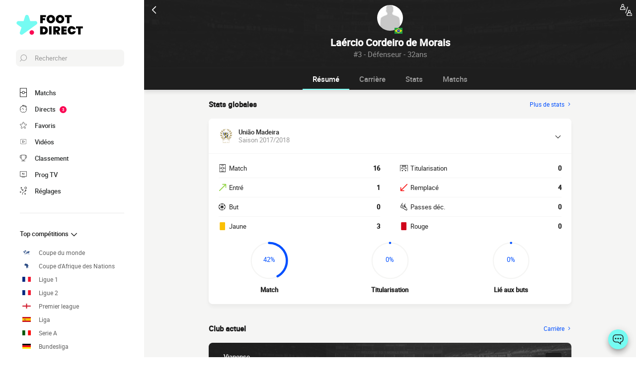

--- FILE ---
content_type: text/html; charset=UTF-8
request_url: https://www.foot-direct.com/joueur/laercio-cordeiro-de-morais
body_size: 16642
content:
    
<!doctype html>
<html lang="fr" class="no-js" >
<head>
    <meta charset="UTF-8">
    <meta name="viewport" content="width=device-width,minimum-scale=1,initial-scale=1,maximum-scale=1,user-scalable=no,viewport-fit=cover">

                <link rel="preconnect" href="https://securepubads.g.doubleclick.net">
        <link rel="dns-prefetch" href="https://securepubads.g.doubleclick.net">
                    <link rel="preconnect" href="https://sdk.privacy-center.org">
            <link rel="dns-prefetch" href="https://sdk.privacy-center.org">
                <link rel="preconnect" href="https://www.googletagmanager.com">
    <link rel="preconnect dns-prefetch" href="https://www.googletagmanager.com">

                
                    <script>document.documentElement.classList.remove("no-js");</script>
    
                <style>body{background:#f4f6f9;-webkit-animation:-start 6s steps(1,end) 0s 1 normal both;-moz-animation:-start 6s steps(1,end) 0s 1 normal both;-ms-animation:-start 6s steps(1,end) 0s 1 normal both;animation:-start 6s steps(1,end) 0s 1 normal both}@-webkit-keyframes -start{from{visibility:hidden}to{visibility:visible}}@-moz-keyframes -start{from{visibility:hidden}to{visibility:visible}}@-ms-keyframes -start{from{visibility:hidden}to{visibility:visible}}@-o-keyframes -start{from{visibility:hidden}to{visibility:visible}}@keyframes -start{from{visibility:hidden}to{visibility:visible}}</style>
        <noscript><style>body{-webkit-animation:none;-moz-animation:none;-ms-animation:none;animation:none}</style></noscript>
                <link rel="stylesheet" href="/build/css/common.14816af5.css">
    
    <link rel="stylesheet" href="/build/css/player.caa746ec.css">

                            

<title>Laércio Cordeiro de Morais : Matchs, Statistiques et Buts</title>
<meta name="description" content="Laércio Cordeiro de Morais - Toutes les infos sur le joueur : tous ses buts, ses stats détaillées, sa carrière en club et en selection, ses transferts.." />


<meta property="og:site_name" content="Foot Direct" />
<meta property="og:url" content="https://www.foot-direct.com/joueur/laercio-cordeiro-de-morais" />
<meta property="og:type" content="website" />
<meta property="og:title" content="Laércio Cordeiro de Morais : Matchs, Statistiques et Buts" />
<meta property="og:description" content="Laércio Cordeiro de Morais - Toutes les infos sur le joueur : tous ses buts, ses stats détaillées, sa carrière en club et en selection, ses transferts.." />
<meta property="og:image" content="https://www.foot-direct.com/build/favicons/android-icon-512x512.524fb1b9.png" />

    <link rel="canonical" href="https://www.foot-direct.com/joueur/laercio-cordeiro-de-morais" />




<meta name="robots" content="max-image-preview:large">

<meta name="application-name" content="Foot Direct">
<meta name="theme-color" content="#1a1a1a">
<meta name="msapplication-TileColor" content="#1a1a1a">
<meta name="msapplication-TileImage" content="https://www.foot-direct.com/build/favicons/mstile-144x144.png">
<meta name="msapplication-config" content="https://www.foot-direct.com/browserconfig.xml">

<meta name="twitter:widgets:theme" content="light">

<meta name="apple-mobile-web-app-title" content="Foot Direct">
<meta name="apple-mobile-web-app-capable" content="yes" />

<link rel="apple-touch-startup-image" href="https://www.foot-direct.com/build/splashscreens/apple-splash-2048-2732.4254b258.jpg" media="(device-width: 1024px) and (device-height: 1366px) and (-webkit-device-pixel-ratio: 2) and (orientation: portrait)" />
<link rel="apple-touch-startup-image" href="https://www.foot-direct.com/build/splashscreens/apple-splash-2732-2048.b5d08808.jpg" media="(device-width: 1024px) and (device-height: 1366px) and (-webkit-device-pixel-ratio: 2) and (orientation: landscape)" />
<link rel="apple-touch-startup-image" href="https://www.foot-direct.com/build/splashscreens/apple-splash-1668-2388.4070bfe9.jpg" media="(device-width: 834px) and (device-height: 1194px) and (-webkit-device-pixel-ratio: 2) and (orientation: portrait)" />
<link rel="apple-touch-startup-image" href="https://www.foot-direct.com/build/splashscreens/apple-splash-2388-1668.463fc768.jpg" media="(device-width: 834px) and (device-height: 1194px) and (-webkit-device-pixel-ratio: 2) and (orientation: landscape)" />
<link rel="apple-touch-startup-image" href="https://www.foot-direct.com/build/splashscreens/apple-splash-1536-2048.51efda22.jpg" media="(device-width: 768px) and (device-height: 1024px) and (-webkit-device-pixel-ratio: 2) and (orientation: portrait)" />
<link rel="apple-touch-startup-image" href="https://www.foot-direct.com/build/splashscreens/apple-splash-2048-1536.e1b513c6.jpg" media="(device-width: 768px) and (device-height: 1024px) and (-webkit-device-pixel-ratio: 2) and (orientation: landscape)" />
<link rel="apple-touch-startup-image" href="https://www.foot-direct.com/build/splashscreens/apple-splash-1668-2224.f56d1180.jpg" media="(device-width: 834px) and (device-height: 1112px) and (-webkit-device-pixel-ratio: 2) and (orientation: portrait)" />
<link rel="apple-touch-startup-image" href="https://www.foot-direct.com/build/splashscreens/apple-splash-2224-1668.e19e26f9.jpg" media="(device-width: 834px) and (device-height: 1112px) and (-webkit-device-pixel-ratio: 2) and (orientation: landscape)" />
<link rel="apple-touch-startup-image" href="https://www.foot-direct.com/build/splashscreens/apple-splash-1620-2160.22f37e4f.jpg" media="(device-width: 810px) and (device-height: 1080px) and (-webkit-device-pixel-ratio: 2) and (orientation: portrait)" />
<link rel="apple-touch-startup-image" href="https://www.foot-direct.com/build/splashscreens/apple-splash-2160-1620.02c970dd.jpg" media="(device-width: 810px) and (device-height: 1080px) and (-webkit-device-pixel-ratio: 2) and (orientation: landscape)" />
<link rel="apple-touch-startup-image" href="https://www.foot-direct.com/build/splashscreens/apple-splash-1284-2778.6e7625ae.jpg" media="(device-width: 428px) and (device-height: 926px) and (-webkit-device-pixel-ratio: 3) and (orientation: portrait)" />
<link rel="apple-touch-startup-image" href="https://www.foot-direct.com/build/splashscreens/apple-splash-2778-1284.a5e9bfa9.jpg" media="(device-width: 428px) and (device-height: 926px) and (-webkit-device-pixel-ratio: 3) and (orientation: landscape)" />
<link rel="apple-touch-startup-image" href="https://www.foot-direct.com/build/splashscreens/apple-splash-1170-2532.d13c53f5.jpg" media="(device-width: 390px) and (device-height: 844px) and (-webkit-device-pixel-ratio: 3) and (orientation: portrait)" />
<link rel="apple-touch-startup-image" href="https://www.foot-direct.com/build/splashscreens/apple-splash-2532-1170.e9f69e63.jpg" media="(device-width: 390px) and (device-height: 844px) and (-webkit-device-pixel-ratio: 3) and (orientation: landscape)" />
<link rel="apple-touch-startup-image" href="https://www.foot-direct.com/build/splashscreens/apple-splash-1125-2436.f94507ae.jpg" media="(device-width: 375px) and (device-height: 812px) and (-webkit-device-pixel-ratio: 3) and (orientation: portrait)" />
<link rel="apple-touch-startup-image" href="https://www.foot-direct.com/build/splashscreens/apple-splash-2436-1125.2cd41e85.jpg" media="(device-width: 375px) and (device-height: 812px) and (-webkit-device-pixel-ratio: 3) and (orientation: landscape)" />
<link rel="apple-touch-startup-image" href="https://www.foot-direct.com/build/splashscreens/apple-splash-1242-2688.700be7d4.jpg" media="(device-width: 414px) and (device-height: 896px) and (-webkit-device-pixel-ratio: 3) and (orientation: portrait)" />
<link rel="apple-touch-startup-image" href="https://www.foot-direct.com/build/splashscreens/apple-splash-2688-1242.eef362e8.jpg" media="(device-width: 414px) and (device-height: 896px) and (-webkit-device-pixel-ratio: 3) and (orientation: landscape)" />
<link rel="apple-touch-startup-image" href="https://www.foot-direct.com/build/splashscreens/apple-splash-828-1792.2a73308c.jpg" media="(device-width: 414px) and (device-height: 896px) and (-webkit-device-pixel-ratio: 2) and (orientation: portrait)" />
<link rel="apple-touch-startup-image" href="https://www.foot-direct.com/build/splashscreens/apple-splash-1792-828.2ba54ac7.jpg" media="(device-width: 414px) and (device-height: 896px) and (-webkit-device-pixel-ratio: 2) and (orientation: landscape)" />
<link rel="apple-touch-startup-image" href="https://www.foot-direct.com/build/splashscreens/apple-splash-1242-2208.8550921b.jpg" media="(device-width: 414px) and (device-height: 736px) and (-webkit-device-pixel-ratio: 3) and (orientation: portrait)" />
<link rel="apple-touch-startup-image" href="https://www.foot-direct.com/build/splashscreens/apple-splash-2208-1242.aac7de0a.jpg" media="(device-width: 414px) and (device-height: 736px) and (-webkit-device-pixel-ratio: 3) and (orientation: landscape)" />
<link rel="apple-touch-startup-image" href="https://www.foot-direct.com/build/splashscreens/apple-splash-750-1334.23332bd6.jpg" media="(device-width: 375px) and (device-height: 667px) and (-webkit-device-pixel-ratio: 2) and (orientation: portrait)" />
<link rel="apple-touch-startup-image" href="https://www.foot-direct.com/build/splashscreens/apple-splash-1334-750.d2243b74.jpg" media="(device-width: 375px) and (device-height: 667px) and (-webkit-device-pixel-ratio: 2) and (orientation: landscape)" />
<link rel="apple-touch-startup-image" href="https://www.foot-direct.com/build/splashscreens/apple-splash-640-1136.9556f815.jpg" media="(device-width: 320px) and (device-height: 568px) and (-webkit-device-pixel-ratio: 2) and (orientation: portrait)" />
<link rel="apple-touch-startup-image" href="https://www.foot-direct.com/build/splashscreens/apple-splash-1136-640.9880002e.jpg" media="(device-width: 320px) and (device-height: 568px) and (-webkit-device-pixel-ratio: 2) and (orientation: landscape)" />
    

    <link rel="manifest" href="https://www.foot-direct.com/manifest.json">
    <link rel="apple-touch-icon" sizes="57x57" href="https://www.foot-direct.com/build/favicons/apple-icon-57x57.59495995.png">
<link rel="apple-touch-icon" sizes="60x60" href="https://www.foot-direct.com/build/favicons/apple-icon-60x60.0e356a56.png">
<link rel="apple-touch-icon" sizes="72x72" href="https://www.foot-direct.com/build/favicons/apple-icon-72x72.2dc06b67.png">
<link rel="apple-touch-icon" sizes="76x76" href="https://www.foot-direct.com/build/favicons/apple-icon-76x76.abab91ed.png">
<link rel="apple-touch-icon" sizes="114x114" href="https://www.foot-direct.com/build/favicons/apple-icon-114x114.ace40573.png">
<link rel="apple-touch-icon" sizes="120x120" href="https://www.foot-direct.com/build/favicons/apple-icon-120x120.9d3e4222.png">
<link rel="apple-touch-icon" sizes="144x144" href="https://www.foot-direct.com/build/favicons/apple-icon-144x144.22db2968.png">
<link rel="apple-touch-icon" sizes="152x152" href="https://www.foot-direct.com/build/favicons/apple-icon-152x152.df03876b.png">
<link rel="apple-touch-icon" sizes="180x180" href="https://www.foot-direct.com/build/favicons/apple-icon-180x180.51fe43b0.png">
<link rel="icon" type="image/png" sizes="192x192"  href="https://www.foot-direct.com/build/favicons/android-icon-192x192.b5872daf.png">
<link rel="icon" type="image/png" sizes="32x32" href="https://www.foot-direct.com/build/favicons/favicon-32x32.93f938cc.png">
<link rel="icon" type="image/png" sizes="96x96" href="https://www.foot-direct.com/build/favicons/favicon-96x96.17ab6cca.png">
<link rel="icon" type="image/png" sizes="16x16" href="https://www.foot-direct.com/build/favicons/favicon-16x16.967948b0.png">

        
<script type="application/ld+json">
    [
        {
            "@context": "https://schema.org",
            "@type": "BreadcrumbList",
            "itemListElement": [
                    {
        "@type": "ListItem",
        "position": 1,
        "name": "Foot Direct",
        "item": "https://www.foot-direct.com/"
    }
,
                    {
        "@type": "ListItem",
        "position": 2,
        "name": "Joueur",
        "item": "https://www.foot-direct.com/joueur/"
    }
,
                    {
        "@type": "ListItem",
        "position": 3,
        "name": "Laércio Cordeiro de Morais",
        "item": "https://www.foot-direct.com/joueur/laercio-cordeiro-de-morais"
    }

            ]
        },
        {
            "@context": "https://schema.org",
            "@type": "Person",
            "mainEntityOfPage": "https://www.foot-direct.com/joueur/laercio-cordeiro-de-morais",
            "name": "Laércio Cordeiro de Morais"
                        ,"givenName": "Laércio"            ,"familyName": "Cordeiro de Morais"            ,"weight": "78 kg"            ,"height": "184 cm"            ,"birthDate": "1993-02-03T01:00:00+01:00"                                    ,"nationality": {
                "@type": "Country",
                "name": "Brésil"
            }            ,"affiliation": [
                                                    {
                        "@type": "SportsTeam",
                        "name": "Vianense",
                        "mainEntityOfPage": "https://www.foot-direct.com/equipe/sc-vianense"
                    }
                                ]
                    },
        {
    "@context": "https://schema.org",
    "@type": "FAQPage",
    "mainEntity": [
                                        {
                "@type": "Question",
                "name": "Quelle est l&#039;origine de Laércio Cordeiro de Morais ?",
                "acceptedAnswer": {
                    "@type": "Answer",
                    "text": "                    Le lieu de naissance de Laércio Cordeiro de Morais est Belo Horizonte, Brésil.
    Nationalité(s): Brésil.
            "
                }
            }
                                                        ,
                                    {
                "@type": "Question",
                "name": "Quel âge a Laércio Cordeiro de Morais ?",
                "acceptedAnswer": {
                    "@type": "Answer",
                    "text": "                <p>
    Laércio Cordeiro de Morais a 32 ans. Sa date de naissance est le 03/02/1993.
</p>            "
                }
            }
                                                        ,
                                    {
                "@type": "Question",
                "name": "player.faq.position_question",
                "acceptedAnswer": {
                    "@type": "Answer",
                    "text": "                <p>
    Laércio Cordeiro de Morais est Défenseur.
</p>            "
                }
            }
                                                        ,
                                    {
                "@type": "Question",
                "name": "Quel est le club de Laércio Cordeiro de Morais ?",
                "acceptedAnswer": {
                    "@type": "Answer",
                    "text": "                <p>
            Laércio Cordeiro de Morais joue en club pour Vianense (Portugal).
        </p>            "
                }
            }
                                        ]
}    ]
</script>
    </head>
<body class="pagePlayer  "       data-id="" data-page="player_show" data-website="Foot Direct" data-privacyPolicyURL="https://www.foot-direct.com/contact-mentions-legales" data-wpwebkey="e812a454706060fad821659d63533ac0227a903a1fd32eae0017fee0ef42a601"
      data-disqus='foot-direct'
    >
    <div class="container">
            
    
    
                <div class="headerIdentity">
    <div class="headerIdentity__top">
        <a id="navigationBack" class="headerIdentity__back" href="/">
            <svg xmlns="http://www.w3.org/2000/svg" viewBox="0 0 24 24" width="20" height="20">
            <title>retour</title>
        <path class="shape" fill="currentColor" fill-rule="nonzero" d="M8 3c.3 0 .5.1.7.3l8 8c.4.4.4 1 0 1.4l-8 8a1 1 0 01-1.4 0 1 1 0 010-1.4l7.3-7.3-7.3-7.3a1 1 0 010-1.4c.2-.2.4-.3.7-.3z"/>
</svg>
        </a>

                    <div class="headerIdentity__icons">
                        <a href="#" class="comparatorTrigger" data-modal="modalComparePlayer" data-id="tournamentStatPlayerComparator">
            <svg xmlns="http://www.w3.org/2000/svg" viewBox="0 0 18 18" height="24" width="24">
    <g class="shape" fill="currentColor" fill-rule="nonzero" transform="translate(-3 -3)">
        <path d="M11.5 17.1h-.2c-.3-.1-.4-.4-.3-.6l3-9.1c.1-.3.4-.4.6-.3.3.1.4.4.3.6l-3 9.1c0 .1-.2.3-.4.3zM20.8 18.9c-.2-2.2-1.2-2.6-2.1-2.9-.1 0-.1-.1-.2-.1.2-.3.3-.7.3-1.1V14c0-1.1-.9-2-1.9-2-1.1 0-1.9.9-1.9 2v.8c0 .4.1.8.3 1.1-.1 0-.1.1-.2.1-.9.4-1.8.8-2.1 2.9v1.5c0 .1 0 .3.1.4.1.1.2.2.4.2h7c.1 0 .3-.1.4-.2.1-.1.1-.2.1-.4l-.2-1.5zM16 14c0-.5.4-1 1-1s1 .4 1 1v.8c0 .2-.1.5-.2.6-.2.2-.4.3-.7.3a1 1 0 01-1-1V14H16zm-2 6l.1-.9c.2-1.6.7-1.8 1.5-2.1l.6-.3h.1c.2.1.5.2.8.2.3 0 .5-.1.8-.2l.1.1.6.3c.8.3 1.3.5 1.5 2.1l.1 1H14V20z"/><path d="M18.4 18c-.3 0-.6.3-.6.6s.3.6.6.6.6-.3.6-.6-.2-.6-.6-.6z"/><g><path d="M10.8 9.9c-.2-2.1-1.2-2.5-2-2.9-.1 0-.2 0-.2-.1.2-.3.3-.7.3-1.1V5C8.9 3.9 8 3 7 3c-1 0-1.9.9-1.9 2v.8c0 .4.1.8.3 1.1 0 .1-.1.1-.2.1-.8.4-1.8.8-2 2.9L3 11.4c0 .1 0 .3.1.4.1.1.3.2.4.2h7c.1 0 .3-.1.4-.2.1-.1.1-.2.1-.4l-.2-1.5zM6 5c0-.5.4-1 1-1s1 .4 1 1v.8c0 .2-.1.5-.3.6-.2.3-.4.4-.7.4a1 1 0 01-1-1V5zm-2 6l.1-.9c.2-1.6.7-1.8 1.5-2.1l.6-.3h.1c.2 0 .4.1.7.1.3 0 .5-.1.8-.2l.1.1c.1.1.3.2.5.2.8.4 1.3.6 1.5 2.1l.1 1H4z"/>
        <path d="M8.4 9c-.3 0-.6.3-.6.6s.3.6.6.6.7-.2.7-.6c0-.4-.3-.6-.7-.6z"/>
    </g>
</svg>
        </a>
    
            </div>
            </div>

    <div class="headerIdentity__image headerIdentity__image--rounded">
                            <img
            src="/build/images/person.4c23acc6.jpg"
            loading="lazy"
            alt="Laércio Cordeiro de Morais"
                        width="40"            height="40"        />
        

        <div class="headerIdentity__iconImage ">
                                <img
            src="https://www.foot-direct.com/images/flags/bra.svg"
            loading="lazy"
            alt="Brésil"
                        width="16"                    />
                
        </div>
    </div>

    <div class="headerIdentity__titles">
                <h1>Laércio Cordeiro de Morais</h1>
        <div >
            <span>#3 - Défenseur - 32ans</span>
                    </div>
    </div>
</div>

        
<button class="menuClose">
    <svg xmlns="http://www.w3.org/2000/svg" viewBox="0 0 48 48" width="13" height="13">
    <path class="shape" fill="currentColor" fill-rule="evenodd" d="M45.3 0L24 21.3 2.7 0 0 2.7 21.3 24 0 45.3 2.7 48 24 26.7 45.3 48l2.7-2.7L26.7 24 48 2.7z"/>
</svg>
</button>

<div class="menu">
    <div class="menu__wrapperLogo">
        <a href="/" class="menu__logoWrapper">
                        <img
            src="https://www.foot-direct.com/build/images/logo_fr.b75ae974.svg"
            loading="lazy"
            alt="Foot Direct"
            class="menu__logo menu__logo--white"            width="116"            height="34"        />
                            <img
            src="https://www.foot-direct.com/build/images/logo_black_fr.e341d8c8.svg"
            loading="lazy"
            alt="Foot Direct"
            class="menu__logo menu__logo--black"            width="136"            height="40"        />
            </a>
    </div>

    <nav class="menu__main">
        <button class="menu__search" data-modal="modalSearch">
            <svg xmlns="http://www.w3.org/2000/svg" viewBox="0 0 24 24" width="14" height="14">
    <path class="border" fill="currentColor" fill-rule="nonzero" d="M13.333 0C7.467 0 2.667 4.8 2.667 10.667c0 2.666.933 5.066 2.666 6.933L.267 22.667c-.267.266-.267.8 0 1.066C.4 23.867.533 24 .8 24c.133 0 .4-.133.533-.267L6.4 18.667c1.867 1.6 4.267 2.666 6.933 2.666C19.2 21.333 24 16.533 24 10.667 24 4.8 19.2 0 13.333 0zm0 19.733c-5.066 0-9.066-4.133-9.066-9.066C4.267 5.6 8.4 1.6 13.333 1.6c5.067 0 9.067 4.133 9.067 9.067.133 4.933-4 9.066-9.067 9.066z"/>
</svg>
            <span>Rechercher</span>
        </button>

        
<div class="menuBottom menuBottom--desktop">
    <ul>
                                    <li class="">
                    <a href="/"  
                       data-track-click="menuBottom" data-track-label="Matchs">
                        <svg xmlns="http://www.w3.org/2000/svg" viewBox="0 0 37 48" width="16" height="16">
    <path class="border" fill="#1e1e1e" d="M35.89 0c.8 0 1.33.53 1.33 1.33v45.34c0 .8-.53 1.33-1.33 1.33H1.33C.53 48 0 47.47 0 46.67V1.33C0 .53.53 0 1.33 0z"/>
    <path class="shape" fill="currentColor" d="M2.66 2.67h31.9v20h-8.1A8 8 0 0018.6 16a8 8 0 00-7.84 6.67H2.66v-20zM2.66 45.33v-20h8.1A8 8 0 0018.62 32a8 8 0 007.84-6.67h8.11v20H2.66z"/>
    <path class="shape" fill="currentColor" d="M23.93 24c0 2.93-2.4 5.33-5.32 5.33a5.34 5.34 0 010-10.66c2.92 0 5.32 2.4 5.32 5.33z"/>
</svg>
                        <span>Matchs</span>
                        <span></span>
                    </a>
                </li>
                                                <li class="menuBottom__item--live">
                    <a href="/live/"  
                       data-track-click="menuBottom" data-track-label="Directs">
                        <svg xmlns="http://www.w3.org/2000/svg" viewBox="0 0 31 34" width="22" height="22">
    <path class="border" fill="#1e1e1e" d="M28.28 10.05l1.24-1.4c.77-.92.62-2.16-.31-2.93l-4.17-3.4c-.93-.77-2.17-.62-2.94.3l-1.24 1.4c-.3-.16-.46-.16-.77-.31V2c0-1.08-.93-2.01-2-2.01h-5.42c-1.08 0-2 .93-2 2v1.86A15.36 15.36 0 000 18.55 15.5 15.5 0 0015.45 34a15.5 15.5 0 0015.46-15.45c0-3.1-.93-6.03-2.63-8.5z"/>
    <path class="shape" fill="currentColor" d="M15.45 4.64c7.73 0 13.91 6.18 13.91 13.9 0 7.58-6.18 13.91-13.9 13.91-7.73 0-13.91-6.18-13.91-13.9 0-7.73 6.18-13.91 13.9-13.91zm0 23.18c-.46 0-.77.3-.77.77v2.32c0 .46.31.77.77.77.47 0 .78-.3.78-.77v-2.32c0-.46-.31-.77-.78-.77zm-5.1-14.37c-.3.3-.3.77 0 1.08l3.71 3.7v.32c0 .92.62 1.54 1.55 1.54s1.54-.62 1.54-1.54c-.15-.93-.77-1.55-1.7-1.55h-.3l-3.71-3.55a.75.75 0 00-1.09 0zm17.47 4.32H25.5c-.46 0-.77.31-.77.78 0 .46.3.77.77.77h2.32c.46 0 .77-.31.77-.77 0-.47-.3-.78-.77-.78zm-22.41 0H3.09c-.46 0-.77.31-.77.78 0 .46.3.77.77.77h2.32c.46 0 .77-.31.77-.77 0-.47-.3-.78-.77-.78zM15.45 5.41c-.46 0-.77.3-.77.77V8.5c0 .46.31.77.77.77.47 0 .78-.3.78-.77V6.18c0-.46-.31-.77-.78-.77zm8.5-1.7l4.18 3.4c.15.15.15.3 0 .46l-.93 1.08a15.36 15.36 0 00-4.64-3.7l.93-1.24c.16-.16.31-.16.46 0zM18.24 1.7c.15 0 .3.15.3.3v1.4c-1.08-.15-2-.3-3.09-.3-1.08 0-2 .15-2.93.3V2c0-.15.15-.3.3-.3h5.42z"/>
</svg>
                        <span>Directs</span>
                        <span>            <span class="menuBottom__item__counter">3</span>
    </span>
                    </a>
                </li>
                                                <li class="">
                    <a href="/favoris"  
                       data-track-click="menuBottom" data-track-label="Favoris">
                        <svg xmlns="http://www.w3.org/2000/svg" viewBox="-1 0 50 46"  width="22" height="22" stroke-width="3" class="favoriteSvg">
    <path class="shape" fill="currentColor" fill-rule="nonzero" d="M24 0c1.4 0 2.7 1 3.2 2.4L31 14.3c.1.5.6.8 1 .8l12.7-.1c1.4 0 2.6 1 3.1 2.3.5 1.4 0 2.9-1 3.7L13.1 45.1a4 4 0 01-1.9.6c-.7 0-1.3 0-1.9-.6a3.2 3.2 0 01-1.2-3.7l4-11.8c0-.4 0-1-.5-1.3L1.5 21C.3 20.2-.3 18.6.2 17.3a3.4 3.4 0 013-2.3l12.7.1c.6 0 1-.3 1.2-.8l3.8-11.9A3.3 3.3 0 0124 0zm11.8 37.3c2.4 0 4.3 2 4.3 4.2 0 2.3-1.9 4.2-4.3 4.2s-4.3-1.9-4.3-4.2c0-2.3 2-4.2 4.3-4.2z"/>
</svg>
                        <span>Favoris</span>
                        <span></span>
                    </a>
                </li>
                                                <li class="">
                    <a href="/resume-match-video"  
                       data-track-click="menuBottom" data-track-label="Vidéos">
                        <svg xmlns="http://www.w3.org/2000/svg" viewBox="0 0 24 24" width="26" height="26">
<path class="border" fill="#1e1e1e" d="M21 5v14H3V5h18m0-1H3a1 1 0 0 0-1 1v14a1 1 0 0 0 1 1h18a1 1 0 0 0 1-1V5a1 1 0 0 0-1-1Z" />
<path class="shape" fill="currentColor" d="M21 5v14H3V5h18"/>
<path class="border" fill="#1e1e1e" d="m9.7 9 6 3-6 3V9m0-1a1 1 0 0 0-.6.1 1 1 0 0 0-.4.9v6a1 1 0 0 0 .4.8 1 1 0 0 0 .6.2.9.9 0 0 0 .4-.1l6-3a1 1 0 0 0 0-1.8l-6-3a1 1 0 0 0-.4-.1Z" />
</svg>
                        <span>Vidéos</span>
                        <span></span>
                    </a>
                </li>
                                                <li class="">
                    <a href="/classement"  
                       data-track-click="menuBottom" data-track-label="Classement">
                        <svg xmlns="http://www.w3.org/2000/svg" viewBox="0 0 48 43" width="22" height="22">
    <path class="border" fill="#1e1e1e" d="M40.68 2.39h-1.31v-1.2c0-.71-.48-1.19-1.2-1.19H9.55c-.71 0-1.19.48-1.19 1.2v1.19H7.04A6.98 6.98 0 000 9.42v7.4c0 3.94 3.1 7.04 7.04 7.04h1.55a15.6 15.6 0 0014.08 13.12v3.58H11.93c-.72 0-1.2.48-1.2 1.2 0 .71.48 1.19 1.2 1.19h23.86c.72 0 1.2-.48 1.2-1.2 0-.71-.48-1.19-1.2-1.19H25.05v-3.58c7.16-.6 13-6.08 14.08-13.12h1.55c3.82 0 7.04-3.1 7.04-7.04v-7.4c0-3.93-3.1-7.03-7.04-7.03zM8.35 21.47H7.04a4.58 4.58 0 01-4.65-4.65v-7.4a4.58 4.58 0 014.65-4.65h1.31v16.7zm36.98-4.65c0 2.5-2.02 4.65-4.65 4.65h-1.31V4.77h1.31c2.5 0 4.65 2.03 4.65 4.65v7.4z"/>
    <path class="shape" fill="currentColor" d="M36.98 21.47c0 7.28-5.84 13.13-13.12 13.13a13.09 13.09 0 01-13.12-13.13V2.4h26.24v19.08z"/>
</svg>
                        <span>Classement</span>
                        <span></span>
                    </a>
                </li>
                                                <li class="">
                    <a href="/programmecesoir"  
                       data-track-click="menuBottom" data-track-label="Prog TV">
                        <svg xmlns="http://www.w3.org/2000/svg" viewBox="0 0 48 41" width="22" height="22">
    <path class="border" fill="#1e1e1e" d="M46.8 34.8H1.2c-.72 0-1.2-.48-1.2-1.2V1.2C0 .48.48 0 1.2 0h45.6c.72 0 1.2.48 1.2 1.2v32.4c0 .72-.48 1.2-1.2 1.2z"/>
    <path class="shape" fill="currentColor" d="M2.4 32.4h43.2v-30H2.4z"/>
    <path class="border" fill="#1e1e1e" d="M34.8 38.4c.68 0 1.14.42 1.2 1.07v.13c0 .72-.48 1.2-1.2 1.2H13.2c-.67 0-1.14-.42-1.2-1.07v-.13c0-.72.48-1.2 1.2-1.2h21.6zM22.8 12c.72 0 1.44.36 1.68 1.08l3.12 7.08 3.36-7.56c.12-.36.48-.6.96-.6h.1c.68.08 1.2.88.86 1.56l-3.6 8.16c-.24.6-.96 1.08-1.68 1.08h-.14c-.67-.05-1.32-.4-1.54-1.08l-3.24-7.32H20.4v7.2c0 .72-.48 1.2-1.2 1.2h-.13c-.65-.06-1.07-.53-1.07-1.2v-7.2h-2.4c-.72 0-1.2-.48-1.2-1.2v-.13c.06-.65.53-1.07 1.2-1.07z"/>
</svg>
                        <span>Prog TV</span>
                        <span></span>
                    </a>
                </li>
                                                <li class="menuBottom__item--search">
                    <a href="#"  data-modal="modalSearch"
                       data-track-click="menuBottom" data-track-label="Recherche">
                        <svg xmlns="http://www.w3.org/2000/svg" viewBox="0 0 24 24" width="22" height="22">
    <path class="border" fill="currentColor" fill-rule="nonzero" d="M13.333 0C7.467 0 2.667 4.8 2.667 10.667c0 2.666.933 5.066 2.666 6.933L.267 22.667c-.267.266-.267.8 0 1.066C.4 23.867.533 24 .8 24c.133 0 .4-.133.533-.267L6.4 18.667c1.867 1.6 4.267 2.666 6.933 2.666C19.2 21.333 24 16.533 24 10.667 24 4.8 19.2 0 13.333 0zm0 19.733c-5.066 0-9.066-4.133-9.066-9.066C4.267 5.6 8.4 1.6 13.333 1.6c5.067 0 9.067 4.133 9.067 9.067.133 4.933-4 9.066-9.067 9.066z"/>
</svg>
                        <span>Recherche</span>
                        <span></span>
                    </a>
                </li>
                                                <li class="menuBottom__item--settings">
                    <a href="#"  data-modal="modalSettings"
                       data-track-click="menuBottom" data-track-label="Réglages">
                        <svg xmlns="http://www.w3.org/2000/svg" viewBox="0 0 21 24" width="22" height="22">
    <path class="shape" fill="currentColor" fill-rule="nonzero" d="M17.02 9.17a.55.55 0 01.82 0l2.1 1.93a.6.6 0 010 .84c-.11.12-.34.12-.46.12-.23 0-.35 0-.47-.12l-1.05-1.09v1.21c0 1.93-1.64 3.5-3.51 3.5h-.12a6.1 6.1 0 00-6.08 6.15v1.69c0 .36-.24.6-.59.6s-.58-.24-.58-.6v-1.7a7.27 7.27 0 017.25-7.23h.12c1.29 0 2.34-.96 2.34-2.29v-1.2l-1.05 1.08a.55.55 0 01-.82 0 .6.6 0 010-.84zm-3.04 10.49a.55.55 0 01.82 0l.94.96.93-.96a.55.55 0 01.82 0 .6.6 0 010 .84l-.7.97.93.96a.6.6 0 010 .85c-.11.12-.35.12-.46.12h-.11c-.17 0-.26-.02-.36-.12l-.94-.97-.93.97c-.12.12-.24.12-.47.12h-.1c-.17 0-.27-.02-.37-.12a.6.6 0 010-.85l.94-.96-.94-.97a.6.6 0 010-.84zm-13.8-5.3a.55.55 0 01.81 0l.94.96.94-.97a.55.55 0 01.82 0c.23.24.23.6.23.85l-.94.96.94.97a.6.6 0 010 .84c-.12.12-.35.12-.47.12-.23 0-.35 0-.47-.12l-.93-.96-.94.96c-.12.12-.23.12-.47.12-.23 0-.35 0-.46-.12a.6.6 0 010-.84l.93-.97-.93-.96a.6.6 0 010-.85zm4.32-8.2c.36 0 .59.23.59.6v.23c0 1.21 1.05 2.3 2.34 2.3h1.29L7.66 8.2a.6.6 0 010-.84.55.55 0 01.82 0l2.1 2.05a.6.6 0 010 .84l-2.1 2.05c-.12.12-.23.12-.47.12-.23 0-.35 0-.46-.12a.6.6 0 010-.84l1.05-1.09H7.43a3.47 3.47 0 01-3.51-3.5v-.12c0-.36.23-.6.58-.6zM17.5 0A3.58 3.58 0 0121 3.62c0 1.93-1.52 3.5-3.51 3.5a3.58 3.58 0 01-3.5-3.62c0-1.93 1.51-3.5 3.5-3.5zm0 1.2a2.38 2.38 0 00-2.34 2.42 2.38 2.38 0 002.34 2.41 2.38 2.38 0 002.34-2.41 2.38 2.38 0 00-2.34-2.41zm-14.97.25c.11-.24.58-.24.81 0l.94.96.94-.96a.55.55 0 01.82 0 .6.6 0 010 .84l-.94.97 1.17.96a.6.6 0 010 .85c-.12.12-.35.12-.47.12h-.1c-.17 0-.27-.02-.37-.12L4.4 4.1l-.94.97c-.12.12-.23.12-.47.12h-.1c-.17 0-.27-.02-.36-.12a.6.6 0 010-.85l.93-.96-.93-.97a.6.6 0 010-.84z"/>
</svg>
                        <span>Réglages</span>
                        <span></span>
                    </a>
                </li>
                        </ul>
</div>

        <ul class="menu__list">
                            <li class="menu__item menu__item--search">
                    <a href="#" class="" data-modal="modalSearch">
                        Rechercher
                                            </a>

                                    </li>
                            <li class="menu__item ">
                    <a href="/classement" class="open" >
                        Top compétitions
                                                    <svg xmlns="http://www.w3.org/2000/svg" viewBox="0 0 24 24" width="16" height="16">
        <path class="shape" fill="currentColor" fill-rule="nonzero" d="M8 3c.3 0 .5.1.7.3l8 8c.4.4.4 1 0 1.4l-8 8a1 1 0 01-1.4 0 1 1 0 010-1.4l7.3-7.3-7.3-7.3a1 1 0 010-1.4c.2-.2.4-.3.7-.3z"/>
</svg>
                                            </a>

                                            <ul class="menu__sublist">
                                                            <li class="menu__subitem">
                                    <a href="/international/coupe-du-monde/" data-track-click="menuBurger" data-track-label="Coupe du monde">
                                                                                                <img
            src="/images/flags/world.svg"
            loading="lazy"
            alt="Coupe du monde"
                        width="17"            height="10"        />
                                                                                    Coupe du monde
                                    </a>
                                </li>
                                                                                                <li class="menu__subitem">
                                    <a href="/afrique/coupe-dafrique-des-nations/" data-track-click="menuBurger" data-track-label="Coupe d&#039;Afrique des Nations">
                                                                                                <img
            src="/images/flags/af.svg"
            loading="lazy"
            alt="Coupe d&#039;Afrique des Nations"
                        width="17"            height="10"        />
                                                                                    Coupe d&#039;Afrique des Nations
                                    </a>
                                </li>
                                                                                                <li class="menu__subitem">
                                    <a href="/france/ligue-1/" data-track-click="menuBurger" data-track-label="Ligue 1">
                                                                                                <img
            src="/images/flags/fra.svg"
            loading="lazy"
            alt="Ligue 1"
                        width="17"            height="10"        />
                                                                                    Ligue 1
                                    </a>
                                </li>
                                                                                                <li class="menu__subitem">
                                    <a href="/france/ligue-2/" data-track-click="menuBurger" data-track-label="Ligue 2">
                                                                                                <img
            src="/images/flags/fra.svg"
            loading="lazy"
            alt="Ligue 2"
                        width="17"            height="10"        />
                                                                                    Ligue 2
                                    </a>
                                </li>
                                                                                                <li class="menu__subitem">
                                    <a href="/angleterre/premier-league/" data-track-click="menuBurger" data-track-label="Premier league">
                                                                                                <img
            src="/images/flags/eng.svg"
            loading="lazy"
            alt="Premier league"
                        width="17"            height="10"        />
                                                                                    Premier league
                                    </a>
                                </li>
                                                                                                <li class="menu__subitem">
                                    <a href="/espagne/liga/" data-track-click="menuBurger" data-track-label="Liga">
                                                                                                <img
            src="/images/flags/esp.svg"
            loading="lazy"
            alt="Liga"
                        width="17"            height="10"        />
                                                                                    Liga
                                    </a>
                                </li>
                                                                                                <li class="menu__subitem">
                                    <a href="/italie/serie-a/" data-track-click="menuBurger" data-track-label="Serie A">
                                                                                                <img
            src="/images/flags/ita.svg"
            loading="lazy"
            alt="Serie A"
                        width="17"            height="10"        />
                                                                                    Serie A
                                    </a>
                                </li>
                                                                                                <li class="menu__subitem">
                                    <a href="/allemagne/bundesliga/" data-track-click="menuBurger" data-track-label="Bundesliga">
                                                                                                <img
            src="/images/flags/deu.svg"
            loading="lazy"
            alt="Bundesliga"
                        width="17"            height="10"        />
                                                                                    Bundesliga
                                    </a>
                                </li>
                                                                                                <li class="menu__subitem">
                                    <a href="/europe/ligue-des-champions-uefa/" data-track-click="menuBurger" data-track-label="Ligue des champions">
                                                                                                <img
            src="/images/flags/eu.svg"
            loading="lazy"
            alt="Ligue des champions"
                        width="17"            height="10"        />
                                                                                    Ligue des champions
                                    </a>
                                </li>
                                                                                                <li class="menu__subitem">
                                    <a href="/europe/uefa-europa-league/" data-track-click="menuBurger" data-track-label="Europa League">
                                                                                                <img
            src="/images/flags/eu.svg"
            loading="lazy"
            alt="Europa League"
                        width="17"            height="10"        />
                                                                                    Europa League
                                    </a>
                                </li>
                                                                            <li class="marginTop--2">
                                            <a href="/classement" 
    class="button     button--narrow button--border button--secondary"
      data-track-click="menuBurger" data-track-label="all_competitions"
>
    Plus de compétitions
</a>
                                        </li>
                                                                                        </ul>
                                    </li>
                            <li class="menu__item menu__item--settings">
                    <a href="#" class="" data-modal="modalSettings">
                        Réglages
                                            </a>

                                    </li>
                    </ul>
    </nav>

    <div class="menu__app hidden">
        <span>Ajouter Foot Direct à votre écran d&#039;accueil</span>

        <button class="menu__pwa">
            <svg xmlns="http://www.w3.org/2000/svg" viewBox="0 0 29 28" width="20" height="20">
                <path fill="#75fbf2" d="M28.59 10.61a2.53 2.53 0 00-2.41-1.75l-7.04.06-2.08-6.64a2.53 2.53 0 00-4.82 0l-2.08 6.71-7.03-.07a2.53 2.53 0 00-1.5 4.56l5.66 4.1-2.21 6.64a2.46 2.46 0 002.41 3.26c.52 0 1.04-.2 1.5-.46l18.68-13.54a2.47 2.47 0 00.92-2.87z"/>
                <path fill="#fb0653" d="M21.29 27.48a3.06 3.06 0 110-6.12 3.06 3.06 0 010 6.12z"/>
            </svg>
            <span>Ajouter</span>
        </button>
    </div>

</div>

<div class="menuOverlay"></div>

        <div class="content">
                <div class="tabs tabs--menu tabs--scrollable tabs--fullwidth">
        <nav class="tabs__links">
            <a href="#tabSummary" class="isActive">
                Résumé
            </a>
            <a href="#tabCareer">
                Carrière
            </a>
                            <a href="#tabStats">
                    Stats
                </a>
                        <a href="#tabMatches">
                Matchs
            </a>
            <span class="tabs__indicator"></span>
        </nav>

        <div class="tabs__contents">
            <div id="tabSummary" class="isActive">
                    <div class="titleCard " >
    <div class="titleCard__textWrapper">
        
        
         <h2 class="titleCard__text">Stats globales</h2>

                
            </div>

            <a href="#tabStats" class="titleCard__extraLinkHref "  >
            <span>Plus de stats</span>
            <svg xmlns="http://www.w3.org/2000/svg" viewBox="0 0 24 24" width="14" height="14">
        <path class="shape" fill="currentColor" fill-rule="nonzero" d="M8 3c.3 0 .5.1.7.3l8 8c.4.4.4 1 0 1.4l-8 8a1 1 0 01-1.4 0 1 1 0 010-1.4l7.3-7.3-7.3-7.3a1 1 0 010-1.4c.2-.2.4-.3.7-.3z"/>
</svg>
        </a>
    </div>

        <div class="card globalStats">
        
        
        <div class="componentSelect ">
    
    <button class="componentSelect__select" data-modal="modalGlobalStatsSelect">
        <span>
                        <div class="identity "  >
    <div class="identity__image  ">
                                <img
            src="https://assets-fr.imgfoot.com/media/cache/60x60/club/uniao-madere.png"
            loading="lazy"
            alt="União Madeira"
                        width="30"            height="30"        />
            

            </div>
    <div class="identity__text">
        <span class="identity__title">União Madeira</span>
                    <span class="identity__subtitle">Saison 2017/2018</span>
            </div>
    <div class="identity__extra">
            </div>
</div>
        
        </span>
        <span class="componentSelect__arrow">
            <svg xmlns="http://www.w3.org/2000/svg" viewBox="0 0 24 24" width="14" height="14">
        <path class="shape" fill="currentColor" fill-rule="nonzero" d="M8 3c.3 0 .5.1.7.3l8 8c.4.4.4 1 0 1.4l-8 8a1 1 0 01-1.4 0 1 1 0 010-1.4l7.3-7.3-7.3-7.3a1 1 0 010-1.4c.2-.2.4-.3.7-.3z"/>
</svg>
        </span>
    </button>

    </div>

                                            <div class="globalStats__item " data-season="2017_8859130483264224032">
    <div class="card__rowElements">
    <ul class="card__list">
        <li>
            <span>
                <svg xmlns="http://www.w3.org/2000/svg" viewBox="0 0 27 34" width="16" height="16">
    <g class="shape" fill="currentColor" fill-rule="nonzero">
        <path d="M25.5 0H.94C.38 0 0 .38 0 .94v32.12c0 .56.38.94.94.94H25.5c.57 0 .94-.38.94-.94V.94c0-.56-.37-.94-.94-.94zM1.89 1.89h22.67v14.17h-5.77a5.68 5.68 0 00-5.57-4.73 5.68 5.68 0 00-5.57 4.73H1.89V1.88zM17 17c0 2.08-1.7 3.78-3.78 3.78A3.79 3.79 0 019.44 17c0-2.08 1.7-3.78 3.78-3.78S17 14.92 17 17zM1.89 32.11V17.94h5.76a5.68 5.68 0 005.57 4.73c2.84 0 5.1-2.08 5.57-4.73h5.77v14.17H1.89z"/>
        <path d="M8.5 5.67h9.44c.57 0 .95-.38.95-.95 0-.56-.38-.94-.95-.94H8.5c-.57 0-.94.38-.94.94 0 .57.37.95.94.95zM17.94 28.33H8.5c-.57 0-.94.38-.94.95 0 .56.37.94.94.94h9.44c.57 0 .95-.38.95-.94 0-.57-.38-.95-.95-.95z"/>
    </g>
</svg>
                Match
            </span>
            <b>16</b>
        </li>
        <li>
            <span>
                <svg xmlns="http://www.w3.org/2000/svg" viewBox="0 0 24 24" width="16" height="16">
    <path class="shape" fill="#94d548" fill-rule="nonzero" d="M21.6 1.2H12c-.72 0-1.2.48-1.2 1.2s.48 1.2 1.2 1.2h6.72L1.68 20.64c-.48.48-.48 1.2 0 1.68.24.24.48.24.96.24s.72 0 .96-.24L20.64 5.28V12c0 .72.48 1.2 1.2 1.2s1.2-.48 1.2-1.2V2.4c-.24-.72-.72-1.2-1.44-1.2z"/>
</svg>
                Entré
            </span>
            <b>1</b>
        </li>
                    <li>
                <span>
                    <svg xmlns="http://www.w3.org/2000/svg" fill="none" viewBox="0 0 28 24" width="16" height="16">
    <path class="shape" fill="currentColor" fill-rule="evenodd" d="M22.8 17.33c0-.13.13-.13.13-.26.14-.27.27-.54.27-.67s0-.13.13-.27c.14-.26.14-.53.27-.8v-.26c.13-.27.13-.54.13-.8a11.37 11.37 0 00-.13-5.33V8.8c-.13-.27-.13-.53-.27-.93v-.14a6.5 6.5 0 01-.4-.93 14.06 14.06 0 00-2.93-4A12.78 12.78 0 0016.13.53C15.87.4 15.6.4 15.2.27h-.13c-.27 0-.54-.14-.8-.14h-.4c-.14 0-.4 0-.54-.13H11.2c-.27 0-.4 0-.53.13h-.4c-.27 0-.54.14-.8.14h-.14C8.67.67 8.27.67 8 .8c-2.4.8-4.4 2.4-5.87 4.4l-.4.8-.13.13c-.13.27-.27.54-.4.67 0 .13-.13.13-.13.27 0 .26-.14.53-.27.8 0 .13-.13.13-.13.26 0 .27-.14.4-.14.67v.27c-.13.26-.13.53-.13.8-.27.8-.4 1.46-.4 2.26 0 .67.13 1.47.13 2.14 0 .26.14.66.27.93v.13c.13.27.13.54.27.94v.13l.4.8c.66 1.47 1.73 2.8 2.93 4a10.44 10.44 0 004.8 2.53h.13c.27 0 .54.14.8.14h.4c.14 0 .4 0 .67.13h2.13c.14 0 .4 0 .54-.13.13 0 .26 0 .4-.14.26 0 .53-.13.8-.13h.13c3.07-.8 5.6-2.8 7.2-5.47l.13-.13c.4-.13.54-.4.67-.67zm-2.53-1.2L16 13.73v-3.06l4.27-2.4 2 1.2c.26.8.4 1.73.4 2.66 0 .94-.14 1.87-.4 2.8l-2 1.2zM19.6 4.67v2.4l-4.27 2.4-2.66-1.6v-4.8l2.13-1.2a10.9 10.9 0 014.8 2.8zM9.2 1.87l2.13 1.2V8L8.67 9.6 4.4 6.93v-2.4a11.41 11.41 0 014.8-2.66zM1.73 14.8a8.6 8.6 0 01-.4-2.67c0-.93.14-1.86.4-2.8l2-1.2L8 10.53v3.07L3.73 16l-2-1.2zm2.67 4.8v-2.4l4.27-2.4 2.66 1.6v4.93l-2.13 1.2a12.61 12.61 0 01-4.8-2.93zm10.27 2.8l-2.14-1.2v-4.8l2.67-1.6 4.27 2.4v2.4a9.22 9.22 0 01-4.8 2.8z"/>
</svg>
                    But
                </span>
                <b>0</b>
            </li>
                <li>
            <span>
                <svg xmlns="http://www.w3.org/2000/svg" viewBox="0 0 17 24" width="16" height="16">
    <path class="shape"  fill="#fbc005" d="M14.2666667,24 L1.73333333,24 C0.8,24 0,23.2 0,22.2666667 L0,1.73333333 C0,0.8 0.8,0 1.73333333,0 L14.4,0 C15.2,0 16,0.8 16,1.73333333 L16,22.4 C16,23.2 15.2,24 14.2666667,24 Z"></path>
</svg>
                Jaune
            </span>
            <b>3</b>
        </li>
    </ul>

    <ul class="card__list">
        <li>
            <span>
                <svg xmlns="http://www.w3.org/2000/svg" viewBox="0 0 24 19"  width="16" height="16">
    <g class="shape" fill="currentColor" fill-rule="nonzero">
        <path d="M23.4 0H.6C.24 0 0 .24 0 .6V19h1.2V1.19H6v4.15c0 .36.24.6.6.6h10.8c.36 0 .6-.24.6-.6V1.2h4.8V19H24V.6c0-.36-.24-.6-.6-.6zM9.6 1.19h4.8v1.19H9.6v-1.2zm7.2 3.56H7.2V1.19h1.2V3.2l.36.35H15c.36 0 .6-.23.6-.6V1.2h1.2v3.56z"/>
        <path d="M6.96 11.28c.12.12.24.12.48.12.12 0 .36 0 .48-.12a.57.57 0 000-.83L6.84 9.5l.96-.95a.57.57 0 000-.83.58.58 0 00-.84 0L6 8.67l-.96-.95a.58.58 0 00-.84 0 .57.57 0 000 .83l.96.95-.96.95a.57.57 0 000 .83c.12.12.24.12.48.12.12 0 .36 0 .48-.12l.84-.95.96.95zM13.8 10.1a.58.58 0 00-.84 0l-.96.94-.96-.95a.58.58 0 00-.84 0 .57.57 0 000 .84l.96.95-.96.94a.57.57 0 000 .84c.12.12.24.12.48.12.12 0 .36 0 .48-.12l.96-.95.96.95c.12.12.24.12.48.12.12 0 .36 0 .48-.12a.57.57 0 000-.84l-1.2-.95.96-.94a.57.57 0 000-.84zM19.8 7.72a.58.58 0 00-.84 0l-.96.95-.96-.95a.58.58 0 00-.84 0 .57.57 0 000 .83l.96.95-.96.95a.57.57 0 000 .83c.12.12.24.12.48.12.12 0 .36 0 .48-.12l.96-.95.96.95c.12.12.24.12.48.12.12 0 .36 0 .48-.12a.57.57 0 000-.83l-1.2-.95.96-.95a.57.57 0 000-.83zM9 14.84a.58.58 0 00-.84 0l-.96.95-.96-.95a.58.58 0 00-.84 0 .57.57 0 000 .84l.96.95-.96.95a.57.57 0 000 .83c.12.11.24.11.48.11.12 0 .36 0 .48-.11l.84-.95.96.95c.12.11.24.11.48.11.12 0 .36 0 .48-.11a.57.57 0 000-.84l-1.08-.95.96-.95a.57.57 0 000-.83zM18.6 14.84a.58.58 0 00-.84 0l-.96.95-.96-.95a.58.58 0 00-.84 0 .57.57 0 000 .84l.96.95-.96.95a.57.57 0 000 .83c.12.11.24.11.48.11.12 0 .36 0 .48-.11l.96-.95.96.95c.12.11.24.11.48.11.12 0 .36 0 .48-.11a.57.57 0 000-.84l-1.2-.95.96-.95a.57.57 0 000-.83z"/>
    </g>
</svg>
                Titularisation
            </span>
            <b>0</b>
        </li>
        <li>
            <span>
                <svg xmlns="http://www.w3.org/2000/svg" viewBox="0 0 24 24" width="16" height="16">
    <path class="shape" fill="#f82020" fill-rule="nonzero" d="M21.6 1.2c-.24 0-.72 0-.96.24L3.6 18.48V12c0-.72-.48-1.2-1.2-1.2s-1.2.48-1.2 1.2v9.6c0 .72.48 1.2 1.2 1.2H12c.72 0 1.2-.48 1.2-1.2s-.48-1.2-1.2-1.2H5.28L22.32 3.36c.48-.48.48-1.2 0-1.68 0-.48-.48-.48-.72-.48z"/>
</svg>
                Remplacé
            </span>
            <b>4</b>
        </li>
                    <li>
                <span>
                    <svg xmlns="http://www.w3.org/2000/svg" viewBox="0 0 19 21" width="16" height="16">
    <path class="shape" fill="currentColor" fill-rule="nonzero" d="M17.1 14.4L15.9 13c-1.5-1.8-2.7-3.9-3.4-6.1-.1-.3-.3-.6-.4-.9l1.3-3.4c.1-.3 0-.5-.3-.6-.3-.1-.6 0-.7.3l-1.1 2.9c-.2-.2-.4-.3-.7-.4-.4-.2-.8-.2-1.2.1-.3.2-.5.6-.4 1l.9 3.7-2.3-1.1c-.5-.2-.8-.6-1-1.1C6.3 6.1 5.4 5 4.2 4.3L6.3.8c.1-.2.1-.5-.2-.7-.3-.2-.6-.1-.8.2l-2.4 4-1.4 2.4-1.2 2c-.6 1-.3 2.3.7 3l-.3.5c-.1.2 0 .5.2.7.1 0 .2.1.3.1.2 0 .4-.1.5-.3l.3-.4.9.5-.3.4c-.1.2 0 .5.2.7.1 0 .2.1.3.1.2 0 .4-.1.5-.3l.3-.4 7.3 3.7-.3.5c-.1.2 0 .5.2.7.1 0 .2.1.3.1.2 0 .4-.1.5-.3l.3-.5 1.2.6-.3.4c-.1.2 0 .5.2.7.1 0 .2.1.3.1.2 0 .4-.1.5-.3l.3-.4.9.5-.3.4c-.1.2 0 .5.2.7.1 0 .2.1.3.1.2 0 .4-.1.5-.3l.3-.5c.1 0 .3.1.4.1.5 0 .9-.2 1.2-.7.4-1.6.2-3.3-.8-4.5zm-4.4-4.5h-1.5l-.2-.7-.1-.2h1.2l.6.9zm.2 1c.1 0 .2 0 .2-.1.3.5.6.9.9 1.4-.5 0-1-.1-1.4-.3-.5-.2-.9-.6-1.1-1.1h1.4v.1zm-1.4-3.7c.1.3.2.5.3.7h-1-.1l-.6-2.4c.7.4 1.2 1 1.4 1.7zm-10.3 2L2 7.8l2.4 1.8c1.5 1.1 2.5 2.6 3.1 4.3L1.8 11c-.7-.3-.9-1.2-.6-1.8zm15.4 9c-.1.1-.2.2-.4.1l-7.4-3.7c-.5-2.2-1.9-4.3-3.8-5.7l-2.5-2 1.1-1.8c1 .6 1.7 1.5 2.1 2.6.3.7.8 1.3 1.5 1.6l3.1 1.5h.1c.3.9.9 1.7 1.8 2.1.5.3 1.1.4 1.7.4.3 0 .6 0 .9-.1.1.2.2.3.4.5l1.2 1.4c.6.8.8 2.1.2 3.1z"/>
</svg>
                    Passes déc.
                </span>
                <b>0</b>
            </li>
                <li>
            <span>
                <svg xmlns="http://www.w3.org/2000/svg" viewBox="0 0 17 24" width="16" height="16">
    <path class="shape"  fill="#d0021b" d="M14.2666667,24 L1.73333333,24 C0.8,24 0,23.2 0,22.2666667 L0,1.73333333 C0,0.8 0.8,0 1.73333333,0 L14.4,0 C15.2,0 16,0.8 16,1.73333333 L16,22.4 C16,23.2 15.2,24 14.2666667,24 Z"></path>
</svg>
                Rouge
            </span>
            <b>0</b>
        </li>
    </ul>
</div>

            <div class="flex--spaceAround marginBottom--2">
            
<div class="statCircle statCircle--blue">
    <div class="statCircle__circle">
        <svg viewBox="0 0 36 36">
            <path class="circle-bg" d="M18 2.0845 a 15.915507752444 15.915507752444 0 0 1 0 31.831015504888 a 15.915507752444 15.915507752444 0 0 1 0 -31.831015504888" fill="none" stroke="#f5f5f4" stroke-width="1"/>
            <path class="circle"  d="M18 2.0845 a 15.915507752444 15.915507752444 0 0 1 0 31.831015504888 a 15.915507752444 15.915507752444 0 0 1 0 -31.831015504888" fill="none" stroke="#fb0653" stroke-width="2" stroke-dasharray="42, 100" stroke-linecap="round"/>
        </svg>
    </div>
    <div class="statCircle__value">42%</div>
    <div class="statCircle__title">Match</div>
</div>
                
<div class="statCircle statCircle--blue">
    <div class="statCircle__circle">
        <svg viewBox="0 0 36 36">
            <path class="circle-bg" d="M18 2.0845 a 15.915507752444 15.915507752444 0 0 1 0 31.831015504888 a 15.915507752444 15.915507752444 0 0 1 0 -31.831015504888" fill="none" stroke="#f5f5f4" stroke-width="1"/>
            <path class="circle"  d="M18 2.0845 a 15.915507752444 15.915507752444 0 0 1 0 31.831015504888 a 15.915507752444 15.915507752444 0 0 1 0 -31.831015504888" fill="none" stroke="#fb0653" stroke-width="2" stroke-dasharray="0, 100" stroke-linecap="round"/>
        </svg>
    </div>
    <div class="statCircle__value">0%</div>
    <div class="statCircle__title">Titularisation</div>
</div>
                            
<div class="statCircle statCircle--blue">
    <div class="statCircle__circle">
        <svg viewBox="0 0 36 36">
            <path class="circle-bg" d="M18 2.0845 a 15.915507752444 15.915507752444 0 0 1 0 31.831015504888 a 15.915507752444 15.915507752444 0 0 1 0 -31.831015504888" fill="none" stroke="#f5f5f4" stroke-width="1"/>
            <path class="circle"  d="M18 2.0845 a 15.915507752444 15.915507752444 0 0 1 0 31.831015504888 a 15.915507752444 15.915507752444 0 0 1 0 -31.831015504888" fill="none" stroke="#fb0653" stroke-width="2" stroke-dasharray="0, 100" stroke-linecap="round"/>
        </svg>
    </div>
    <div class="statCircle__value">0%</div>
    <div class="statCircle__title">Lié aux buts</div>
</div>
            </div>
    </div>
        
            </div>

    <div class="titleCard " >
    <div class="titleCard__textWrapper">
        
        
         <h2 class="titleCard__text">Club actuel</h2>

                
            </div>

            <a href="#tabCarrer" class="titleCard__extraLinkHref "  >
            <span>Carrière</span>
            <svg xmlns="http://www.w3.org/2000/svg" viewBox="0 0 24 24" width="14" height="14">
        <path class="shape" fill="currentColor" fill-rule="nonzero" d="M8 3c.3 0 .5.1.7.3l8 8c.4.4.4 1 0 1.4l-8 8a1 1 0 01-1.4 0 1 1 0 010-1.4l7.3-7.3-7.3-7.3a1 1 0 010-1.4c.2-.2.4-.3.7-.3z"/>
</svg>
        </a>
    </div>

    
    
    <div class="card">
        <div class="headerCard  headerCard--black">
        
    <div class="headerCard__wrapper">
        <div class="headerCard__subject">
                        <a href="/equipe/sc-vianense" >
<div class="identity "  >
    <div class="identity__image  ">
                    

            </div>
    <div class="identity__text">
        <span class="identity__title">Vianense</span>
                    <span class="identity__subtitle">Portugal - </span>
            </div>
    <div class="identity__extra">
            </div>
</div>
    </a>
    
        </div>

                    <div class="headerCard__value">
                -
                            </div>
            </div>
</div>
        
                                                                                                                                                                                                                                                                        
        <ul class="card__list">
                                        <li>
                    <span>Au club depuis</span>
                    <strong>01/07/2025</strong>
                </li>
                                                    <li>
                    <span>Arrivée de</span>
                    <strong>
                        União Madeira
                                            </strong>
                </li>
                    </ul>
    </div>


<div class="adWrapper adWrapper--m adWrapper--data">
    <span>La suite après cette publicité</span>
        <div id="/45503615/mweb_footdirect/data_1"
     class="gtag gtag--m "
     data-sizes='[[336, 280], [300, 250], [320, 100], [320, 50], &quot;fluid&quot;]'
     data-context="mweb"
     data-path="/45503615/mweb_footdirect/data_1"
     >
</div>
</div>
<div class="adWrapper adWrapper--d adWrapper--data">
    <span>La suite après cette publicité</span>
        <div id="/45503615/desk_footdirect/data_1"
     class="gtag gtag--d "
     data-sizes='[[728, 90]]'
     data-context="desk"
     data-path="/45503615/desk_footdirect/data_1"
     >
</div>
</div>




<div class="titleCard " >
    <div class="titleCard__textWrapper">
        
        
         <h2 class="titleCard__text">Profil</h2>

                
            </div>

    </div>

<div class="card">
    <ul class="card__list">
                    <li>
                <span>Âge</span>
                <strong>32 ans (03/02/1993)</strong>
            </li>
                            <li>
                <span>Lieu de naissance</span>
                <strong>Belo Horizonte Brésil</strong>
            </li>
                            <li>
                <span>Nationalité</span>
                <strong>
                    <a href="/bresil/">
                        Brésil
                    </a>
                </strong>
            </li>
                                    <li>
                <span>Taille</span>
                <strong>184 cm</strong>
            </li>
                            <li>
                <span>Poids</span>
                <strong>78 kg</strong>
            </li>
                            <li>
                <span>Meilleur pied</span>
                <strong>Gauche</strong>
            </li>
                            <li>
                <span>Poste du joueur</span>
                <strong>Défenseur</strong>
            </li>
            </ul>
</div>



<div class="marginTop--4">
    <div class="titleCard " >
    <div class="titleCard__textWrapper">
        
        
         <span class="titleCard__text">FAQ</span>

                
            </div>

    </div>
    <div class="card card--withSpace card--faq">
                            <p><strong>Quelle est l&#039;origine de Laércio Cordeiro de Morais ?</strong></p>
                Le lieu de naissance de Laércio Cordeiro de Morais est Belo Horizonte, Brésil.
    Nationalité(s): Brésil.
                                                        <hr>
                        <p><strong>Quel âge a Laércio Cordeiro de Morais ?</strong></p>
            <p>
    Laércio Cordeiro de Morais a 32 ans. Sa date de naissance est le 03/02/1993.
</p>                                                        <hr>
                        <p><strong>Quel est le poste de Laércio Cordeiro de Morais ?</strong></p>
            <p>
    Laércio Cordeiro de Morais est Défenseur.
</p>                                                        <hr>
                        <p><strong>Quel est le club de Laércio Cordeiro de Morais ?</strong></p>
            <p>
            Laércio Cordeiro de Morais joue en club pour Vianense (Portugal).
        </p>                                        </div>
</div>            </div>
            <div id="tabCareer">
                <div class="adWrapper adWrapper--m adWrapper--data">
    <span>La suite après cette publicité</span>
        <div id="/45503615/mweb_footdirect/atf_data_career"
     class="gtag gtag--m "
     data-sizes='[[320, 100], [320, 50]]'
     data-context="mweb"
     data-path="/45503615/mweb_footdirect/atf_data_career"
     >
</div>
</div>
<div class="adWrapper adWrapper--d adWrapper--data">
    <span>La suite après cette publicité</span>
        <div id="/45503615/desk_footdirect/atf_data_career"
     class="gtag gtag--d "
     data-sizes='[[728, 90]]'
     data-context="desk"
     data-path="/45503615/desk_footdirect/atf_data_career"
     >
</div>
</div>

    <div class="titleCard " >
    <div class="titleCard__textWrapper">
        
        
         <span class="titleCard__text">Carrière en club</span>

                
            </div>

    </div>

    <div class="careerWrapper">
                    <div class="career  ">
    <div class="career__card card card--withSpace">
        
            <a href="/equipe/cd-cinfaes" >
<div class="identity "  >
    <div class="identity__image  ">
                            

            </div>
    <div class="identity__text">
        <span class="identity__title">Cinfães</span>
                    <span class="identity__subtitle">01/07/2018</span>
            </div>
    <div class="identity__extra">
            </div>
</div>
    </a>

        <div class="career__stats">
                        
            
                    </div>
    </div>

            <div class="career__amount">
            <span>
                                    Transfert
                                            </span>
        </div>
    </div>
                    <div class="career  ">
    <div class="career__card card card--withSpace">
        
            <a href="/equipe/cf-uniao-da-madeira" >
<div class="identity "  >
    <div class="identity__image  ">
                                <img
            src="https://assets-fr.imgfoot.com/media/cache/60x60/club/uniao-madere.png"
            loading="lazy"
            alt="União Madeira"
                        width="30"            height="30"        />
            

            </div>
    <div class="identity__text">
        <span class="identity__title">União Madeira</span>
                    <span class="identity__subtitle">01/07/2017</span>
            </div>
    <div class="identity__extra">
            </div>
</div>
    </a>

        <div class="career__stats">
                        
                            <div class="career__stat">
                    16
                    <svg xmlns="http://www.w3.org/2000/svg" viewBox="0 0 27 34" width="12" height="12">
    <g class="shape" fill="currentColor" fill-rule="nonzero">
        <path d="M25.5 0H.94C.38 0 0 .38 0 .94v32.12c0 .56.38.94.94.94H25.5c.57 0 .94-.38.94-.94V.94c0-.56-.37-.94-.94-.94zM1.89 1.89h22.67v14.17h-5.77a5.68 5.68 0 00-5.57-4.73 5.68 5.68 0 00-5.57 4.73H1.89V1.88zM17 17c0 2.08-1.7 3.78-3.78 3.78A3.79 3.79 0 019.44 17c0-2.08 1.7-3.78 3.78-3.78S17 14.92 17 17zM1.89 32.11V17.94h5.76a5.68 5.68 0 005.57 4.73c2.84 0 5.1-2.08 5.57-4.73h5.77v14.17H1.89z"/>
        <path d="M8.5 5.67h9.44c.57 0 .95-.38.95-.95 0-.56-.38-.94-.95-.94H8.5c-.57 0-.94.38-.94.94 0 .57.37.95.94.95zM17.94 28.33H8.5c-.57 0-.94.38-.94.95 0 .56.37.94.94.94h9.44c.57 0 .95-.38.95-.94 0-.57-.38-.95-.95-.95z"/>
    </g>
</svg>
                </div>
            
                            <div class="career__stat">
                    0
                    <svg xmlns="http://www.w3.org/2000/svg" fill="none" viewBox="0 0 28 24" width="12" height="12">
    <path class="shape" fill="currentColor" fill-rule="evenodd" d="M22.8 17.33c0-.13.13-.13.13-.26.14-.27.27-.54.27-.67s0-.13.13-.27c.14-.26.14-.53.27-.8v-.26c.13-.27.13-.54.13-.8a11.37 11.37 0 00-.13-5.33V8.8c-.13-.27-.13-.53-.27-.93v-.14a6.5 6.5 0 01-.4-.93 14.06 14.06 0 00-2.93-4A12.78 12.78 0 0016.13.53C15.87.4 15.6.4 15.2.27h-.13c-.27 0-.54-.14-.8-.14h-.4c-.14 0-.4 0-.54-.13H11.2c-.27 0-.4 0-.53.13h-.4c-.27 0-.54.14-.8.14h-.14C8.67.67 8.27.67 8 .8c-2.4.8-4.4 2.4-5.87 4.4l-.4.8-.13.13c-.13.27-.27.54-.4.67 0 .13-.13.13-.13.27 0 .26-.14.53-.27.8 0 .13-.13.13-.13.26 0 .27-.14.4-.14.67v.27c-.13.26-.13.53-.13.8-.27.8-.4 1.46-.4 2.26 0 .67.13 1.47.13 2.14 0 .26.14.66.27.93v.13c.13.27.13.54.27.94v.13l.4.8c.66 1.47 1.73 2.8 2.93 4a10.44 10.44 0 004.8 2.53h.13c.27 0 .54.14.8.14h.4c.14 0 .4 0 .67.13h2.13c.14 0 .4 0 .54-.13.13 0 .26 0 .4-.14.26 0 .53-.13.8-.13h.13c3.07-.8 5.6-2.8 7.2-5.47l.13-.13c.4-.13.54-.4.67-.67zm-2.53-1.2L16 13.73v-3.06l4.27-2.4 2 1.2c.26.8.4 1.73.4 2.66 0 .94-.14 1.87-.4 2.8l-2 1.2zM19.6 4.67v2.4l-4.27 2.4-2.66-1.6v-4.8l2.13-1.2a10.9 10.9 0 014.8 2.8zM9.2 1.87l2.13 1.2V8L8.67 9.6 4.4 6.93v-2.4a11.41 11.41 0 014.8-2.66zM1.73 14.8a8.6 8.6 0 01-.4-2.67c0-.93.14-1.86.4-2.8l2-1.2L8 10.53v3.07L3.73 16l-2-1.2zm2.67 4.8v-2.4l4.27-2.4 2.66 1.6v4.93l-2.13 1.2a12.61 12.61 0 01-4.8-2.93zm10.27 2.8l-2.14-1.2v-4.8l2.67-1.6 4.27 2.4v2.4a9.22 9.22 0 01-4.8 2.8z"/>
</svg>
                </div>
                    </div>
    </div>

            <div class="career__amount">
            <span>
                                    Transfert
                                            </span>
        </div>
    </div>
                    <div class="career  ">
    <div class="career__card card card--withSpace">
        
            <a href="/equipe/america-fc-rio-grande-do-norte" >
<div class="identity "  >
    <div class="identity__image  ">
                            

            </div>
    <div class="identity__text">
        <span class="identity__title">América RN</span>
                    <span class="identity__subtitle">17/06/2016</span>
            </div>
    <div class="identity__extra">
            </div>
</div>
    </a>

        <div class="career__stats">
                        
            
                    </div>
    </div>

            <div class="career__amount">
            <span>
                                    Transfert
                                            </span>
        </div>
    </div>
                    <div class="career  ">
    <div class="career__card card card--withSpace">
        
            <a href="/equipe/ad-confianca" >
<div class="identity "  >
    <div class="identity__image  ">
                                <img
            src="https://assets-fr.imgfoot.com/media/cache/60x60/club/confianca.png"
            loading="lazy"
            alt="Confiança"
                        width="30"            height="30"        />
            

            </div>
    <div class="identity__text">
        <span class="identity__title">Confiança</span>
                    <span class="identity__subtitle">15/03/2016</span>
            </div>
    <div class="identity__extra">
            </div>
</div>
    </a>

        <div class="career__stats">
                        
            
                    </div>
    </div>

            <div class="career__amount">
            <span>
                                    Transfert
                                            </span>
        </div>
    </div>
                <div class="career career--blockSpace career--withoutTransferType">
    <div class="career__card card card--withSpace">
        
            <a href="/equipe/belo-jardim-futebol-clube" >
<div class="identity "  >
    <div class="identity__image  ">
                            

            </div>
    <div class="identity__text">
        <span class="identity__title">Belo Jardim</span>
            </div>
    <div class="identity__extra">
            </div>
</div>
    </a>

        <div class="career__stats">
                        
            
                    </div>
    </div>

    </div>
    </div>

            </div>
                            <div id="tabStats">
                            
    
    <div class="adWrapper adWrapper--m adWrapper--data">
        <span>La suite après cette publicité</span>
            <div id="/45503615/mweb_footdirect/atf_data_stats"
     class="gtag gtag--m "
     data-sizes='[[320, 100], [320, 50]]'
     data-context="mweb"
     data-path="/45503615/mweb_footdirect/atf_data_stats"
     >
</div>
    </div>
    <div class="adWrapper adWrapper--d adWrapper--data">
        <span>La suite après cette publicité</span>
            <div id="/45503615/desk_footdirect/atf_data_stats"
     class="gtag gtag--d "
     data-sizes='[[728, 90]]'
     data-context="desk"
     data-path="/45503615/desk_footdirect/atf_data_stats"
     >
</div>
    </div>

    <div class="detailedStats">
        <div class="componentSelect ">
    
    <button class="componentSelect__select" data-modal="modalTabStatsSelect">
        <span>
                    <div class="identity "  >
    <div class="identity__image  ">
                            <img
            src="https://assets-fr.imgfoot.com/media/cache/60x60/club/uniao-madere.png"
            loading="lazy"
            alt="União Madeira"
                        width="30"            height="30"        />
        

            </div>
    <div class="identity__text">
        <span class="identity__title">União Madeira</span>
                    <span class="identity__subtitle">Saison 2017/2018</span>
            </div>
    <div class="identity__extra">
            </div>
</div>
    
        </span>
        <span class="componentSelect__arrow">
            <svg xmlns="http://www.w3.org/2000/svg" viewBox="0 0 24 24" width="14" height="14">
        <path class="shape" fill="currentColor" fill-rule="nonzero" d="M8 3c.3 0 .5.1.7.3l8 8c.4.4.4 1 0 1.4l-8 8a1 1 0 01-1.4 0 1 1 0 010-1.4l7.3-7.3-7.3-7.3a1 1 0 010-1.4c.2-.2.4-.3.7-.3z"/>
</svg>
        </span>
    </button>

    </div>

                    <div class="detailedStats__item " data-season="2017_8859130483264224032">
            <div class="titleCard " >
    <div class="titleCard__textWrapper">
        
        
         <span class="titleCard__text">Stats globales</span>

                
            </div>

    </div>
    <div class="card">
        <div class="globalStats__item " data-season="">
    <div class="card__rowElements">
    <ul class="card__list">
        <li>
            <span>
                <svg xmlns="http://www.w3.org/2000/svg" viewBox="0 0 27 34" width="16" height="16">
    <g class="shape" fill="currentColor" fill-rule="nonzero">
        <path d="M25.5 0H.94C.38 0 0 .38 0 .94v32.12c0 .56.38.94.94.94H25.5c.57 0 .94-.38.94-.94V.94c0-.56-.37-.94-.94-.94zM1.89 1.89h22.67v14.17h-5.77a5.68 5.68 0 00-5.57-4.73 5.68 5.68 0 00-5.57 4.73H1.89V1.88zM17 17c0 2.08-1.7 3.78-3.78 3.78A3.79 3.79 0 019.44 17c0-2.08 1.7-3.78 3.78-3.78S17 14.92 17 17zM1.89 32.11V17.94h5.76a5.68 5.68 0 005.57 4.73c2.84 0 5.1-2.08 5.57-4.73h5.77v14.17H1.89z"/>
        <path d="M8.5 5.67h9.44c.57 0 .95-.38.95-.95 0-.56-.38-.94-.95-.94H8.5c-.57 0-.94.38-.94.94 0 .57.37.95.94.95zM17.94 28.33H8.5c-.57 0-.94.38-.94.95 0 .56.37.94.94.94h9.44c.57 0 .95-.38.95-.94 0-.57-.38-.95-.95-.95z"/>
    </g>
</svg>
                Match
            </span>
            <b>16</b>
        </li>
        <li>
            <span>
                <svg xmlns="http://www.w3.org/2000/svg" viewBox="0 0 24 24" width="16" height="16">
    <path class="shape" fill="#94d548" fill-rule="nonzero" d="M21.6 1.2H12c-.72 0-1.2.48-1.2 1.2s.48 1.2 1.2 1.2h6.72L1.68 20.64c-.48.48-.48 1.2 0 1.68.24.24.48.24.96.24s.72 0 .96-.24L20.64 5.28V12c0 .72.48 1.2 1.2 1.2s1.2-.48 1.2-1.2V2.4c-.24-.72-.72-1.2-1.44-1.2z"/>
</svg>
                Entré
            </span>
            <b>1</b>
        </li>
                    <li>
                <span>
                    <svg xmlns="http://www.w3.org/2000/svg" fill="none" viewBox="0 0 28 24" width="16" height="16">
    <path class="shape" fill="currentColor" fill-rule="evenodd" d="M22.8 17.33c0-.13.13-.13.13-.26.14-.27.27-.54.27-.67s0-.13.13-.27c.14-.26.14-.53.27-.8v-.26c.13-.27.13-.54.13-.8a11.37 11.37 0 00-.13-5.33V8.8c-.13-.27-.13-.53-.27-.93v-.14a6.5 6.5 0 01-.4-.93 14.06 14.06 0 00-2.93-4A12.78 12.78 0 0016.13.53C15.87.4 15.6.4 15.2.27h-.13c-.27 0-.54-.14-.8-.14h-.4c-.14 0-.4 0-.54-.13H11.2c-.27 0-.4 0-.53.13h-.4c-.27 0-.54.14-.8.14h-.14C8.67.67 8.27.67 8 .8c-2.4.8-4.4 2.4-5.87 4.4l-.4.8-.13.13c-.13.27-.27.54-.4.67 0 .13-.13.13-.13.27 0 .26-.14.53-.27.8 0 .13-.13.13-.13.26 0 .27-.14.4-.14.67v.27c-.13.26-.13.53-.13.8-.27.8-.4 1.46-.4 2.26 0 .67.13 1.47.13 2.14 0 .26.14.66.27.93v.13c.13.27.13.54.27.94v.13l.4.8c.66 1.47 1.73 2.8 2.93 4a10.44 10.44 0 004.8 2.53h.13c.27 0 .54.14.8.14h.4c.14 0 .4 0 .67.13h2.13c.14 0 .4 0 .54-.13.13 0 .26 0 .4-.14.26 0 .53-.13.8-.13h.13c3.07-.8 5.6-2.8 7.2-5.47l.13-.13c.4-.13.54-.4.67-.67zm-2.53-1.2L16 13.73v-3.06l4.27-2.4 2 1.2c.26.8.4 1.73.4 2.66 0 .94-.14 1.87-.4 2.8l-2 1.2zM19.6 4.67v2.4l-4.27 2.4-2.66-1.6v-4.8l2.13-1.2a10.9 10.9 0 014.8 2.8zM9.2 1.87l2.13 1.2V8L8.67 9.6 4.4 6.93v-2.4a11.41 11.41 0 014.8-2.66zM1.73 14.8a8.6 8.6 0 01-.4-2.67c0-.93.14-1.86.4-2.8l2-1.2L8 10.53v3.07L3.73 16l-2-1.2zm2.67 4.8v-2.4l4.27-2.4 2.66 1.6v4.93l-2.13 1.2a12.61 12.61 0 01-4.8-2.93zm10.27 2.8l-2.14-1.2v-4.8l2.67-1.6 4.27 2.4v2.4a9.22 9.22 0 01-4.8 2.8z"/>
</svg>
                    But
                </span>
                <b>0</b>
            </li>
                <li>
            <span>
                <svg xmlns="http://www.w3.org/2000/svg" viewBox="0 0 17 24" width="16" height="16">
    <path class="shape"  fill="#fbc005" d="M14.2666667,24 L1.73333333,24 C0.8,24 0,23.2 0,22.2666667 L0,1.73333333 C0,0.8 0.8,0 1.73333333,0 L14.4,0 C15.2,0 16,0.8 16,1.73333333 L16,22.4 C16,23.2 15.2,24 14.2666667,24 Z"></path>
</svg>
                Jaune
            </span>
            <b>3</b>
        </li>
    </ul>

    <ul class="card__list">
        <li>
            <span>
                <svg xmlns="http://www.w3.org/2000/svg" viewBox="0 0 24 19"  width="16" height="16">
    <g class="shape" fill="currentColor" fill-rule="nonzero">
        <path d="M23.4 0H.6C.24 0 0 .24 0 .6V19h1.2V1.19H6v4.15c0 .36.24.6.6.6h10.8c.36 0 .6-.24.6-.6V1.2h4.8V19H24V.6c0-.36-.24-.6-.6-.6zM9.6 1.19h4.8v1.19H9.6v-1.2zm7.2 3.56H7.2V1.19h1.2V3.2l.36.35H15c.36 0 .6-.23.6-.6V1.2h1.2v3.56z"/>
        <path d="M6.96 11.28c.12.12.24.12.48.12.12 0 .36 0 .48-.12a.57.57 0 000-.83L6.84 9.5l.96-.95a.57.57 0 000-.83.58.58 0 00-.84 0L6 8.67l-.96-.95a.58.58 0 00-.84 0 .57.57 0 000 .83l.96.95-.96.95a.57.57 0 000 .83c.12.12.24.12.48.12.12 0 .36 0 .48-.12l.84-.95.96.95zM13.8 10.1a.58.58 0 00-.84 0l-.96.94-.96-.95a.58.58 0 00-.84 0 .57.57 0 000 .84l.96.95-.96.94a.57.57 0 000 .84c.12.12.24.12.48.12.12 0 .36 0 .48-.12l.96-.95.96.95c.12.12.24.12.48.12.12 0 .36 0 .48-.12a.57.57 0 000-.84l-1.2-.95.96-.94a.57.57 0 000-.84zM19.8 7.72a.58.58 0 00-.84 0l-.96.95-.96-.95a.58.58 0 00-.84 0 .57.57 0 000 .83l.96.95-.96.95a.57.57 0 000 .83c.12.12.24.12.48.12.12 0 .36 0 .48-.12l.96-.95.96.95c.12.12.24.12.48.12.12 0 .36 0 .48-.12a.57.57 0 000-.83l-1.2-.95.96-.95a.57.57 0 000-.83zM9 14.84a.58.58 0 00-.84 0l-.96.95-.96-.95a.58.58 0 00-.84 0 .57.57 0 000 .84l.96.95-.96.95a.57.57 0 000 .83c.12.11.24.11.48.11.12 0 .36 0 .48-.11l.84-.95.96.95c.12.11.24.11.48.11.12 0 .36 0 .48-.11a.57.57 0 000-.84l-1.08-.95.96-.95a.57.57 0 000-.83zM18.6 14.84a.58.58 0 00-.84 0l-.96.95-.96-.95a.58.58 0 00-.84 0 .57.57 0 000 .84l.96.95-.96.95a.57.57 0 000 .83c.12.11.24.11.48.11.12 0 .36 0 .48-.11l.96-.95.96.95c.12.11.24.11.48.11.12 0 .36 0 .48-.11a.57.57 0 000-.84l-1.2-.95.96-.95a.57.57 0 000-.83z"/>
    </g>
</svg>
                Titularisation
            </span>
            <b>0</b>
        </li>
        <li>
            <span>
                <svg xmlns="http://www.w3.org/2000/svg" viewBox="0 0 24 24" width="16" height="16">
    <path class="shape" fill="#f82020" fill-rule="nonzero" d="M21.6 1.2c-.24 0-.72 0-.96.24L3.6 18.48V12c0-.72-.48-1.2-1.2-1.2s-1.2.48-1.2 1.2v9.6c0 .72.48 1.2 1.2 1.2H12c.72 0 1.2-.48 1.2-1.2s-.48-1.2-1.2-1.2H5.28L22.32 3.36c.48-.48.48-1.2 0-1.68 0-.48-.48-.48-.72-.48z"/>
</svg>
                Remplacé
            </span>
            <b>4</b>
        </li>
                    <li>
                <span>
                    <svg xmlns="http://www.w3.org/2000/svg" viewBox="0 0 19 21" width="16" height="16">
    <path class="shape" fill="currentColor" fill-rule="nonzero" d="M17.1 14.4L15.9 13c-1.5-1.8-2.7-3.9-3.4-6.1-.1-.3-.3-.6-.4-.9l1.3-3.4c.1-.3 0-.5-.3-.6-.3-.1-.6 0-.7.3l-1.1 2.9c-.2-.2-.4-.3-.7-.4-.4-.2-.8-.2-1.2.1-.3.2-.5.6-.4 1l.9 3.7-2.3-1.1c-.5-.2-.8-.6-1-1.1C6.3 6.1 5.4 5 4.2 4.3L6.3.8c.1-.2.1-.5-.2-.7-.3-.2-.6-.1-.8.2l-2.4 4-1.4 2.4-1.2 2c-.6 1-.3 2.3.7 3l-.3.5c-.1.2 0 .5.2.7.1 0 .2.1.3.1.2 0 .4-.1.5-.3l.3-.4.9.5-.3.4c-.1.2 0 .5.2.7.1 0 .2.1.3.1.2 0 .4-.1.5-.3l.3-.4 7.3 3.7-.3.5c-.1.2 0 .5.2.7.1 0 .2.1.3.1.2 0 .4-.1.5-.3l.3-.5 1.2.6-.3.4c-.1.2 0 .5.2.7.1 0 .2.1.3.1.2 0 .4-.1.5-.3l.3-.4.9.5-.3.4c-.1.2 0 .5.2.7.1 0 .2.1.3.1.2 0 .4-.1.5-.3l.3-.5c.1 0 .3.1.4.1.5 0 .9-.2 1.2-.7.4-1.6.2-3.3-.8-4.5zm-4.4-4.5h-1.5l-.2-.7-.1-.2h1.2l.6.9zm.2 1c.1 0 .2 0 .2-.1.3.5.6.9.9 1.4-.5 0-1-.1-1.4-.3-.5-.2-.9-.6-1.1-1.1h1.4v.1zm-1.4-3.7c.1.3.2.5.3.7h-1-.1l-.6-2.4c.7.4 1.2 1 1.4 1.7zm-10.3 2L2 7.8l2.4 1.8c1.5 1.1 2.5 2.6 3.1 4.3L1.8 11c-.7-.3-.9-1.2-.6-1.8zm15.4 9c-.1.1-.2.2-.4.1l-7.4-3.7c-.5-2.2-1.9-4.3-3.8-5.7l-2.5-2 1.1-1.8c1 .6 1.7 1.5 2.1 2.6.3.7.8 1.3 1.5 1.6l3.1 1.5h.1c.3.9.9 1.7 1.8 2.1.5.3 1.1.4 1.7.4.3 0 .6 0 .9-.1.1.2.2.3.4.5l1.2 1.4c.6.8.8 2.1.2 3.1z"/>
</svg>
                    Passes déc.
                </span>
                <b>0</b>
            </li>
                <li>
            <span>
                <svg xmlns="http://www.w3.org/2000/svg" viewBox="0 0 17 24" width="16" height="16">
    <path class="shape"  fill="#d0021b" d="M14.2666667,24 L1.73333333,24 C0.8,24 0,23.2 0,22.2666667 L0,1.73333333 C0,0.8 0.8,0 1.73333333,0 L14.4,0 C15.2,0 16,0.8 16,1.73333333 L16,22.4 C16,23.2 15.2,24 14.2666667,24 Z"></path>
</svg>
                Rouge
            </span>
            <b>0</b>
        </li>
    </ul>
</div>

            <div class="flex--spaceAround marginBottom--2">
            
<div class="statCircle statCircle--blue">
    <div class="statCircle__circle">
        <svg viewBox="0 0 36 36">
            <path class="circle-bg" d="M18 2.0845 a 15.915507752444 15.915507752444 0 0 1 0 31.831015504888 a 15.915507752444 15.915507752444 0 0 1 0 -31.831015504888" fill="none" stroke="#f5f5f4" stroke-width="1"/>
            <path class="circle"  d="M18 2.0845 a 15.915507752444 15.915507752444 0 0 1 0 31.831015504888 a 15.915507752444 15.915507752444 0 0 1 0 -31.831015504888" fill="none" stroke="#fb0653" stroke-width="2" stroke-dasharray="42, 100" stroke-linecap="round"/>
        </svg>
    </div>
    <div class="statCircle__value">42%</div>
    <div class="statCircle__title">Match</div>
</div>
                
<div class="statCircle statCircle--blue">
    <div class="statCircle__circle">
        <svg viewBox="0 0 36 36">
            <path class="circle-bg" d="M18 2.0845 a 15.915507752444 15.915507752444 0 0 1 0 31.831015504888 a 15.915507752444 15.915507752444 0 0 1 0 -31.831015504888" fill="none" stroke="#f5f5f4" stroke-width="1"/>
            <path class="circle"  d="M18 2.0845 a 15.915507752444 15.915507752444 0 0 1 0 31.831015504888 a 15.915507752444 15.915507752444 0 0 1 0 -31.831015504888" fill="none" stroke="#fb0653" stroke-width="2" stroke-dasharray="0, 100" stroke-linecap="round"/>
        </svg>
    </div>
    <div class="statCircle__value">0%</div>
    <div class="statCircle__title">Titularisation</div>
</div>
                            
<div class="statCircle statCircle--blue">
    <div class="statCircle__circle">
        <svg viewBox="0 0 36 36">
            <path class="circle-bg" d="M18 2.0845 a 15.915507752444 15.915507752444 0 0 1 0 31.831015504888 a 15.915507752444 15.915507752444 0 0 1 0 -31.831015504888" fill="none" stroke="#f5f5f4" stroke-width="1"/>
            <path class="circle"  d="M18 2.0845 a 15.915507752444 15.915507752444 0 0 1 0 31.831015504888 a 15.915507752444 15.915507752444 0 0 1 0 -31.831015504888" fill="none" stroke="#fb0653" stroke-width="2" stroke-dasharray="0, 100" stroke-linecap="round"/>
        </svg>
    </div>
    <div class="statCircle__value">0%</div>
    <div class="statCircle__title">Lié aux buts</div>
</div>
            </div>
    </div>
    </div>

    <div class="titleCard " >
    <div class="titleCard__textWrapper">
        
        
         <span class="titleCard__text">Stats par compétition</span>

                
            </div>

            <a href="#tabMatches" class="titleCard__extraLinkHref "  >
            <span>Stats par match</span>
            <svg xmlns="http://www.w3.org/2000/svg" viewBox="0 0 24 24" width="14" height="14">
        <path class="shape" fill="currentColor" fill-rule="nonzero" d="M8 3c.3 0 .5.1.7.3l8 8c.4.4.4 1 0 1.4l-8 8a1 1 0 01-1.4 0 1 1 0 010-1.4l7.3-7.3-7.3-7.3a1 1 0 010-1.4c.2-.2.4-.3.7-.3z"/>
</svg>
        </a>
    </div>
    <div class="card card--withSpace">
                                    <table class="statTable">
            <thead>
                <tr>
                    <td class="statTable__title"></td>
                                                                        <td class="statTable__type">
                                <svg xmlns="http://www.w3.org/2000/svg" viewBox="0 0 27 34" width="14" height="14">
    <g class="shape" fill="currentColor" fill-rule="nonzero">
        <path d="M25.5 0H.94C.38 0 0 .38 0 .94v32.12c0 .56.38.94.94.94H25.5c.57 0 .94-.38.94-.94V.94c0-.56-.37-.94-.94-.94zM1.89 1.89h22.67v14.17h-5.77a5.68 5.68 0 00-5.57-4.73 5.68 5.68 0 00-5.57 4.73H1.89V1.88zM17 17c0 2.08-1.7 3.78-3.78 3.78A3.79 3.79 0 019.44 17c0-2.08 1.7-3.78 3.78-3.78S17 14.92 17 17zM1.89 32.11V17.94h5.76a5.68 5.68 0 005.57 4.73c2.84 0 5.1-2.08 5.57-4.73h5.77v14.17H1.89z"/>
        <path d="M8.5 5.67h9.44c.57 0 .95-.38.95-.95 0-.56-.38-.94-.95-.94H8.5c-.57 0-.94.38-.94.94 0 .57.37.95.94.95zM17.94 28.33H8.5c-.57 0-.94.38-.94.95 0 .56.37.94.94.94h9.44c.57 0 .95-.38.95-.94 0-.57-.38-.95-.95-.95z"/>
    </g>
</svg>
                            </td>
                                                                                                <td class="statTable__type">
                                <svg xmlns="http://www.w3.org/2000/svg" viewBox="0 0 24 19"  width="14" height="14">
    <g class="shape" fill="currentColor" fill-rule="nonzero">
        <path d="M23.4 0H.6C.24 0 0 .24 0 .6V19h1.2V1.19H6v4.15c0 .36.24.6.6.6h10.8c.36 0 .6-.24.6-.6V1.2h4.8V19H24V.6c0-.36-.24-.6-.6-.6zM9.6 1.19h4.8v1.19H9.6v-1.2zm7.2 3.56H7.2V1.19h1.2V3.2l.36.35H15c.36 0 .6-.23.6-.6V1.2h1.2v3.56z"/>
        <path d="M6.96 11.28c.12.12.24.12.48.12.12 0 .36 0 .48-.12a.57.57 0 000-.83L6.84 9.5l.96-.95a.57.57 0 000-.83.58.58 0 00-.84 0L6 8.67l-.96-.95a.58.58 0 00-.84 0 .57.57 0 000 .83l.96.95-.96.95a.57.57 0 000 .83c.12.12.24.12.48.12.12 0 .36 0 .48-.12l.84-.95.96.95zM13.8 10.1a.58.58 0 00-.84 0l-.96.94-.96-.95a.58.58 0 00-.84 0 .57.57 0 000 .84l.96.95-.96.94a.57.57 0 000 .84c.12.12.24.12.48.12.12 0 .36 0 .48-.12l.96-.95.96.95c.12.12.24.12.48.12.12 0 .36 0 .48-.12a.57.57 0 000-.84l-1.2-.95.96-.94a.57.57 0 000-.84zM19.8 7.72a.58.58 0 00-.84 0l-.96.95-.96-.95a.58.58 0 00-.84 0 .57.57 0 000 .83l.96.95-.96.95a.57.57 0 000 .83c.12.12.24.12.48.12.12 0 .36 0 .48-.12l.96-.95.96.95c.12.12.24.12.48.12.12 0 .36 0 .48-.12a.57.57 0 000-.83l-1.2-.95.96-.95a.57.57 0 000-.83zM9 14.84a.58.58 0 00-.84 0l-.96.95-.96-.95a.58.58 0 00-.84 0 .57.57 0 000 .84l.96.95-.96.95a.57.57 0 000 .83c.12.11.24.11.48.11.12 0 .36 0 .48-.11l.84-.95.96.95c.12.11.24.11.48.11.12 0 .36 0 .48-.11a.57.57 0 000-.84l-1.08-.95.96-.95a.57.57 0 000-.83zM18.6 14.84a.58.58 0 00-.84 0l-.96.95-.96-.95a.58.58 0 00-.84 0 .57.57 0 000 .84l.96.95-.96.95a.57.57 0 000 .83c.12.11.24.11.48.11.12 0 .36 0 .48-.11l.96-.95.96.95c.12.11.24.11.48.11.12 0 .36 0 .48-.11a.57.57 0 000-.84l-1.2-.95.96-.95a.57.57 0 000-.83z"/>
    </g>
</svg>
                            </td>
                                                                                                <td class="statTable__type">
                                <svg xmlns="http://www.w3.org/2000/svg" fill="none" viewBox="0 0 28 24" width="14" height="14">
    <path class="shape" fill="currentColor" fill-rule="evenodd" d="M22.8 17.33c0-.13.13-.13.13-.26.14-.27.27-.54.27-.67s0-.13.13-.27c.14-.26.14-.53.27-.8v-.26c.13-.27.13-.54.13-.8a11.37 11.37 0 00-.13-5.33V8.8c-.13-.27-.13-.53-.27-.93v-.14a6.5 6.5 0 01-.4-.93 14.06 14.06 0 00-2.93-4A12.78 12.78 0 0016.13.53C15.87.4 15.6.4 15.2.27h-.13c-.27 0-.54-.14-.8-.14h-.4c-.14 0-.4 0-.54-.13H11.2c-.27 0-.4 0-.53.13h-.4c-.27 0-.54.14-.8.14h-.14C8.67.67 8.27.67 8 .8c-2.4.8-4.4 2.4-5.87 4.4l-.4.8-.13.13c-.13.27-.27.54-.4.67 0 .13-.13.13-.13.27 0 .26-.14.53-.27.8 0 .13-.13.13-.13.26 0 .27-.14.4-.14.67v.27c-.13.26-.13.53-.13.8-.27.8-.4 1.46-.4 2.26 0 .67.13 1.47.13 2.14 0 .26.14.66.27.93v.13c.13.27.13.54.27.94v.13l.4.8c.66 1.47 1.73 2.8 2.93 4a10.44 10.44 0 004.8 2.53h.13c.27 0 .54.14.8.14h.4c.14 0 .4 0 .67.13h2.13c.14 0 .4 0 .54-.13.13 0 .26 0 .4-.14.26 0 .53-.13.8-.13h.13c3.07-.8 5.6-2.8 7.2-5.47l.13-.13c.4-.13.54-.4.67-.67zm-2.53-1.2L16 13.73v-3.06l4.27-2.4 2 1.2c.26.8.4 1.73.4 2.66 0 .94-.14 1.87-.4 2.8l-2 1.2zM19.6 4.67v2.4l-4.27 2.4-2.66-1.6v-4.8l2.13-1.2a10.9 10.9 0 014.8 2.8zM9.2 1.87l2.13 1.2V8L8.67 9.6 4.4 6.93v-2.4a11.41 11.41 0 014.8-2.66zM1.73 14.8a8.6 8.6 0 01-.4-2.67c0-.93.14-1.86.4-2.8l2-1.2L8 10.53v3.07L3.73 16l-2-1.2zm2.67 4.8v-2.4l4.27-2.4 2.66 1.6v4.93l-2.13 1.2a12.61 12.61 0 01-4.8-2.93zm10.27 2.8l-2.14-1.2v-4.8l2.67-1.6 4.27 2.4v2.4a9.22 9.22 0 01-4.8 2.8z"/>
</svg>
                            </td>
                                                                                                <td class="statTable__type">
                                <svg xmlns="http://www.w3.org/2000/svg" viewBox="0 0 19 21" width="14" height="14">
    <path class="shape" fill="currentColor" fill-rule="nonzero" d="M17.1 14.4L15.9 13c-1.5-1.8-2.7-3.9-3.4-6.1-.1-.3-.3-.6-.4-.9l1.3-3.4c.1-.3 0-.5-.3-.6-.3-.1-.6 0-.7.3l-1.1 2.9c-.2-.2-.4-.3-.7-.4-.4-.2-.8-.2-1.2.1-.3.2-.5.6-.4 1l.9 3.7-2.3-1.1c-.5-.2-.8-.6-1-1.1C6.3 6.1 5.4 5 4.2 4.3L6.3.8c.1-.2.1-.5-.2-.7-.3-.2-.6-.1-.8.2l-2.4 4-1.4 2.4-1.2 2c-.6 1-.3 2.3.7 3l-.3.5c-.1.2 0 .5.2.7.1 0 .2.1.3.1.2 0 .4-.1.5-.3l.3-.4.9.5-.3.4c-.1.2 0 .5.2.7.1 0 .2.1.3.1.2 0 .4-.1.5-.3l.3-.4 7.3 3.7-.3.5c-.1.2 0 .5.2.7.1 0 .2.1.3.1.2 0 .4-.1.5-.3l.3-.5 1.2.6-.3.4c-.1.2 0 .5.2.7.1 0 .2.1.3.1.2 0 .4-.1.5-.3l.3-.4.9.5-.3.4c-.1.2 0 .5.2.7.1 0 .2.1.3.1.2 0 .4-.1.5-.3l.3-.5c.1 0 .3.1.4.1.5 0 .9-.2 1.2-.7.4-1.6.2-3.3-.8-4.5zm-4.4-4.5h-1.5l-.2-.7-.1-.2h1.2l.6.9zm.2 1c.1 0 .2 0 .2-.1.3.5.6.9.9 1.4-.5 0-1-.1-1.4-.3-.5-.2-.9-.6-1.1-1.1h1.4v.1zm-1.4-3.7c.1.3.2.5.3.7h-1-.1l-.6-2.4c.7.4 1.2 1 1.4 1.7zm-10.3 2L2 7.8l2.4 1.8c1.5 1.1 2.5 2.6 3.1 4.3L1.8 11c-.7-.3-.9-1.2-.6-1.8zm15.4 9c-.1.1-.2.2-.4.1l-7.4-3.7c-.5-2.2-1.9-4.3-3.8-5.7l-2.5-2 1.1-1.8c1 .6 1.7 1.5 2.1 2.6.3.7.8 1.3 1.5 1.6l3.1 1.5h.1c.3.9.9 1.7 1.8 2.1.5.3 1.1.4 1.7.4.3 0 .6 0 .9-.1.1.2.2.3.4.5l1.2 1.4c.6.8.8 2.1.2 3.1z"/>
</svg>
                            </td>
                                                                                                <td class="statTable__type">
                                <svg xmlns="http://www.w3.org/2000/svg" viewBox="0 0 17 24" width="14" height="14">
    <path class="shape"  fill="#fbc005" d="M14.2666667,24 L1.73333333,24 C0.8,24 0,23.2 0,22.2666667 L0,1.73333333 C0,0.8 0.8,0 1.73333333,0 L14.4,0 C15.2,0 16,0.8 16,1.73333333 L16,22.4 C16,23.2 15.2,24 14.2666667,24 Z"></path>
</svg>
                            </td>
                                                                                                <td class="statTable__type">
                                <svg xmlns="http://www.w3.org/2000/svg" viewBox="0 0 17 24" width="14" height="14">
    <path class="shape"  fill="#d0021b" d="M14.2666667,24 L1.73333333,24 C0.8,24 0,23.2 0,22.2666667 L0,1.73333333 C0,0.8 0.8,0 1.73333333,0 L14.4,0 C15.2,0 16,0.8 16,1.73333333 L16,22.4 C16,23.2 15.2,24 14.2666667,24 Z"></path>
</svg>
                            </td>
                                                            </tr>
            </thead>
            <tbody>
                                    <tr>
                        <td class="statTable__title">
                            <a href="/portugal/segunda-liga/">
                                Liga Portugal 2 SABSEG
                            </a>
                        </td>
                                                                                    <td class="statTable__value">16</td>
                                                                                                                <td class="statTable__value">0</td>
                                                                                                                <td class="statTable__value">0</td>
                                                                                                                <td class="statTable__value">0</td>
                                                                                                                <td class="statTable__value">3</td>
                                                                                                                <td class="statTable__value">0</td>
                                                                        </tr>
                            </tbody>
        </table>
    </div>

    <div class="titleCard " >
    <div class="titleCard__textWrapper">
        
        
         <span class="titleCard__text">Comparer ses stats</span>

                
            </div>

    </div>
    <div class="card">
        <div class="comparatorChoices comparatorTrigger" data-modal="modalComparePlayer" data-id="tournamentStatPlayerComparator">
    <div data-id="1193505224150360617" data-slug="laercio-cordeiro-de-morais"
     class="comparatorChoice comparatorChoice--player comparatorChoice--left
            comparatorChoice--selectedLeft">
    <button class="comparatorChoice__changeItem " data-changeitem='left'>
        <svg xmlns="http://www.w3.org/2000/svg" viewBox="0 0 22 22" width="20" height="20">
    <path class="shape" fill="currentColor" fill-rule="evenodd" d="M21.45 7c1.43 4.55 0 9.44-3.63 12.43a10.93 10.93 0 01-8.1 2.51 11 11 0 01-5.9-2.4l-.3-.24v2.31H2v-5.06h4.95v1.56H4.49a9.58 9.58 0 0012.38.14c3.06-2.53 4.3-6.6 3.22-10.48l-.08-.3L21.45 7zm-3.19-4.32l.23.2V.59H20v5.09h-4.9V4.1h2.45A9.37 9.37 0 005.08 3.8a10.11 10.11 0 00-3.21 10.43l.08.3L.52 15A11.74 11.74 0 014.14 2.57a10.82 10.82 0 0114.12.1zM11 6c.95 0 1.82.82 1.9 1.85V8.8c0 .4-.1.8-.3 1.1 0 .1.1.1.2.1l.1.05.18.1c.7.35 1.47.85 1.7 2.52l.02.23.2 1.5c0 .2 0 .3-.1.4a.85.85 0 01-.33.19l-.07.01h-7c-.1 0-.3-.1-.4-.2-.08-.08-.1-.22-.1-.33v-.07l.2-1.5c.18-1.86.98-2.39 1.72-2.76l.19-.1.09-.04c.1 0 .2 0 .2-.1a1.94 1.94 0 01-.3-.93V8c0-1.1.9-2 1.9-2zm.8 4.6l-.17.06c-.21.08-.39.14-.63.14s-.42-.06-.58-.09l-.12-.01h-.1l-.6.3c-.76.29-1.25.48-1.47 1.89l-.03.21-.1.9h6l-.1-1c-.2-1.5-.7-1.7-1.5-2.1a.78.78 0 01-.44-.15l-.06-.05-.1-.1zm.6 1.4c.4 0 .7.2.7.6 0 .4-.4.6-.7.6-.3 0-.6-.3-.6-.6s.3-.6.6-.6zM11 7a1 1 0 00-1 .9v.9c0 .6.5 1 1 1 .3 0 .5-.1.7-.4.17-.09.27-.32.3-.5V8c0-.6-.4-1-1-1z"/>
</svg>
    </button>
    
    <div class="comparatorChoice__images">
                    <span class="comparatorChoice__photo">
                <svg xmlns="http://www.w3.org/2000/svg" viewBox="0 0 18 20" width="32" height="32">
    <path class="shape" fill="currentColor" d="M17.6 15.9c-.6-4.8-2.5-5.6-4.6-6.4-.3-.1-.7-.3-1-.4v-.4c.7-.8 1-1.7 1-2.7V4c0-2.2-1.8-4-4-4S5 1.8 5 4v2a4 4 0 001 2.6V9c-.3.2-.7.3-1 .4-2.1.8-4.1 1.6-4.6 6.4L0 19.4c0 .1 0 .3.1.4.1.1.3.2.4.2h17c.1 0 .3-.1.4-.2.1-.1.1-.2.1-.4l-.4-3.5zM7 9.4c.6.3 1.3.6 2 .6s1.4-.2 2-.6v.2c0 .6-.8 1.6-2 2.7-1.2-1.1-2-2.1-2-2.7v-.2zM6 4c0-1.7 1.3-3 3-3s3 1.3 3 3v2c0 .7-.3 1.4-.7 2-.6.7-1.4 1-2.3 1-1.7 0-3-1.3-3-3V4zM1.1 19l.3-3c.5-4.2 2-4.8 4-5.6.2-.1.5-.2.7-.3.3 1.1 1.3 2.2 2.3 3 .2.2.4.2.7.2.3 0 .5-.1.7-.2.9-.8 2-1.9 2.3-3 .2.1.5.2.7.3 2 .8 3.5 1.4 4 5.6l.3 3h-16z"/>
    <circle class="shape" fill="currentColor" cx="12.5" cy="15" r="1.5"/>
</svg>
            </span>
        
                                    <span class="comparatorChoice__club">
                    <svg xmlns="http://www.w3.org/2000/svg" viewBox="0 0 14 18" height="12" width="12">
    <g class="shape" fill="currentColor" fill-rule="nonzero">
        <path d="M13.5 0H.5C.2 0 0 .2 0 .5V11a7 7 0 007 7 7 7 0 007-7V.5c0-.3-.2-.5-.5-.5zM13 11a6 6 0 01-6 6 6 6 0 01-6-6V1h12v10z"/>
        <path d="M7 16a5 5 0 005-5.1V2.5v-.1-.1l-.1-.1v-.1l-.1-.1h-.1-.1-9.1c-.3 0-.5.2-.5.5v8.4A5 5 0 007 16zm4-10.9L3 7.8V5.9l8-2.7v1.9zM3 8.9l8-2.7v1.9l-8 2.7V8.9zm8 .3v1.9l-7.1 2.3c-.4-.5-.7-1-.8-1.7L11 9.2zM7 15c-.8 0-1.6-.3-2.3-.7l6-2c-.5 1.6-2 2.7-3.7 2.7zM8.4 3L3 4.8V3h5.4z"/>
    </g>
</svg>
                </span>
                        </div>

            <div class="comparatorChoice__name">
            Laércio Cordeiro de Morais
        </div>
        <div class="comparatorChoice__shirtPosition">
             Défenseur
        </div>
    
    <div class="comparatorChoice__choose hidden">
        <a href="#" 
    class="button     button--narrow  "
    target="_blank"  
>
    Choix du joueur
</a>
    </div>
</div>

    <div class="comparatorChoices__vs">VS</div>

    <div data-id="" data-slug=""
     class="comparatorChoice comparatorChoice--player comparatorChoice--right
            ">
    <button class="comparatorChoice__changeItem hidden" data-changeitem='right'>
        <svg xmlns="http://www.w3.org/2000/svg" viewBox="0 0 22 22" width="20" height="20">
    <path class="shape" fill="currentColor" fill-rule="evenodd" d="M21.45 7c1.43 4.55 0 9.44-3.63 12.43a10.93 10.93 0 01-8.1 2.51 11 11 0 01-5.9-2.4l-.3-.24v2.31H2v-5.06h4.95v1.56H4.49a9.58 9.58 0 0012.38.14c3.06-2.53 4.3-6.6 3.22-10.48l-.08-.3L21.45 7zm-3.19-4.32l.23.2V.59H20v5.09h-4.9V4.1h2.45A9.37 9.37 0 005.08 3.8a10.11 10.11 0 00-3.21 10.43l.08.3L.52 15A11.74 11.74 0 014.14 2.57a10.82 10.82 0 0114.12.1zM11 6c.95 0 1.82.82 1.9 1.85V8.8c0 .4-.1.8-.3 1.1 0 .1.1.1.2.1l.1.05.18.1c.7.35 1.47.85 1.7 2.52l.02.23.2 1.5c0 .2 0 .3-.1.4a.85.85 0 01-.33.19l-.07.01h-7c-.1 0-.3-.1-.4-.2-.08-.08-.1-.22-.1-.33v-.07l.2-1.5c.18-1.86.98-2.39 1.72-2.76l.19-.1.09-.04c.1 0 .2 0 .2-.1a1.94 1.94 0 01-.3-.93V8c0-1.1.9-2 1.9-2zm.8 4.6l-.17.06c-.21.08-.39.14-.63.14s-.42-.06-.58-.09l-.12-.01h-.1l-.6.3c-.76.29-1.25.48-1.47 1.89l-.03.21-.1.9h6l-.1-1c-.2-1.5-.7-1.7-1.5-2.1a.78.78 0 01-.44-.15l-.06-.05-.1-.1zm.6 1.4c.4 0 .7.2.7.6 0 .4-.4.6-.7.6-.3 0-.6-.3-.6-.6s.3-.6.6-.6zM11 7a1 1 0 00-1 .9v.9c0 .6.5 1 1 1 .3 0 .5-.1.7-.4.17-.09.27-.32.3-.5V8c0-.6-.4-1-1-1z"/>
</svg>
    </button>
    
    <div class="comparatorChoice__images">
                    <span class="comparatorChoice__photo">
                <svg xmlns="http://www.w3.org/2000/svg" viewBox="0 0 18 20" width="32" height="32">
    <path class="shape" fill="currentColor" d="M17.6 15.9c-.6-4.8-2.5-5.6-4.6-6.4-.3-.1-.7-.3-1-.4v-.4c.7-.8 1-1.7 1-2.7V4c0-2.2-1.8-4-4-4S5 1.8 5 4v2a4 4 0 001 2.6V9c-.3.2-.7.3-1 .4-2.1.8-4.1 1.6-4.6 6.4L0 19.4c0 .1 0 .3.1.4.1.1.3.2.4.2h17c.1 0 .3-.1.4-.2.1-.1.1-.2.1-.4l-.4-3.5zM7 9.4c.6.3 1.3.6 2 .6s1.4-.2 2-.6v.2c0 .6-.8 1.6-2 2.7-1.2-1.1-2-2.1-2-2.7v-.2zM6 4c0-1.7 1.3-3 3-3s3 1.3 3 3v2c0 .7-.3 1.4-.7 2-.6.7-1.4 1-2.3 1-1.7 0-3-1.3-3-3V4zM1.1 19l.3-3c.5-4.2 2-4.8 4-5.6.2-.1.5-.2.7-.3.3 1.1 1.3 2.2 2.3 3 .2.2.4.2.7.2.3 0 .5-.1.7-.2.9-.8 2-1.9 2.3-3 .2.1.5.2.7.3 2 .8 3.5 1.4 4 5.6l.3 3h-16z"/>
    <circle class="shape" fill="currentColor" cx="12.5" cy="15" r="1.5"/>
</svg>
            </span>
        
            </div>

    
    <div class="comparatorChoice__choose ">
        <a href="#" 
    class="button     button--narrow  "
    target="_blank"  
>
    Choix du joueur
</a>
    </div>
</div>
</div>
    </div>

    
    

</div>
        
        
        <div class="detailedStats__item hidden" data-season="career">
    <div class="titleCard " >
    <div class="titleCard__textWrapper">
        
        
         <span class="titleCard__text">Stats globales</span>

                
            </div>

    </div>
    <div class="card">
        <div class="globalStats__item " data-season="">
    <div class="card__rowElements">
    <ul class="card__list">
        <li>
            <span>
                <svg xmlns="http://www.w3.org/2000/svg" viewBox="0 0 27 34" width="16" height="16">
    <g class="shape" fill="currentColor" fill-rule="nonzero">
        <path d="M25.5 0H.94C.38 0 0 .38 0 .94v32.12c0 .56.38.94.94.94H25.5c.57 0 .94-.38.94-.94V.94c0-.56-.37-.94-.94-.94zM1.89 1.89h22.67v14.17h-5.77a5.68 5.68 0 00-5.57-4.73 5.68 5.68 0 00-5.57 4.73H1.89V1.88zM17 17c0 2.08-1.7 3.78-3.78 3.78A3.79 3.79 0 019.44 17c0-2.08 1.7-3.78 3.78-3.78S17 14.92 17 17zM1.89 32.11V17.94h5.76a5.68 5.68 0 005.57 4.73c2.84 0 5.1-2.08 5.57-4.73h5.77v14.17H1.89z"/>
        <path d="M8.5 5.67h9.44c.57 0 .95-.38.95-.95 0-.56-.38-.94-.95-.94H8.5c-.57 0-.94.38-.94.94 0 .57.37.95.94.95zM17.94 28.33H8.5c-.57 0-.94.38-.94.95 0 .56.37.94.94.94h9.44c.57 0 .95-.38.95-.94 0-.57-.38-.95-.95-.95z"/>
    </g>
</svg>
                Match
            </span>
            <b>16</b>
        </li>
        <li>
            <span>
                <svg xmlns="http://www.w3.org/2000/svg" viewBox="0 0 24 24" width="16" height="16">
    <path class="shape" fill="#94d548" fill-rule="nonzero" d="M21.6 1.2H12c-.72 0-1.2.48-1.2 1.2s.48 1.2 1.2 1.2h6.72L1.68 20.64c-.48.48-.48 1.2 0 1.68.24.24.48.24.96.24s.72 0 .96-.24L20.64 5.28V12c0 .72.48 1.2 1.2 1.2s1.2-.48 1.2-1.2V2.4c-.24-.72-.72-1.2-1.44-1.2z"/>
</svg>
                Entré
            </span>
            <b>1</b>
        </li>
                    <li>
                <span>
                    <svg xmlns="http://www.w3.org/2000/svg" fill="none" viewBox="0 0 28 24" width="16" height="16">
    <path class="shape" fill="currentColor" fill-rule="evenodd" d="M22.8 17.33c0-.13.13-.13.13-.26.14-.27.27-.54.27-.67s0-.13.13-.27c.14-.26.14-.53.27-.8v-.26c.13-.27.13-.54.13-.8a11.37 11.37 0 00-.13-5.33V8.8c-.13-.27-.13-.53-.27-.93v-.14a6.5 6.5 0 01-.4-.93 14.06 14.06 0 00-2.93-4A12.78 12.78 0 0016.13.53C15.87.4 15.6.4 15.2.27h-.13c-.27 0-.54-.14-.8-.14h-.4c-.14 0-.4 0-.54-.13H11.2c-.27 0-.4 0-.53.13h-.4c-.27 0-.54.14-.8.14h-.14C8.67.67 8.27.67 8 .8c-2.4.8-4.4 2.4-5.87 4.4l-.4.8-.13.13c-.13.27-.27.54-.4.67 0 .13-.13.13-.13.27 0 .26-.14.53-.27.8 0 .13-.13.13-.13.26 0 .27-.14.4-.14.67v.27c-.13.26-.13.53-.13.8-.27.8-.4 1.46-.4 2.26 0 .67.13 1.47.13 2.14 0 .26.14.66.27.93v.13c.13.27.13.54.27.94v.13l.4.8c.66 1.47 1.73 2.8 2.93 4a10.44 10.44 0 004.8 2.53h.13c.27 0 .54.14.8.14h.4c.14 0 .4 0 .67.13h2.13c.14 0 .4 0 .54-.13.13 0 .26 0 .4-.14.26 0 .53-.13.8-.13h.13c3.07-.8 5.6-2.8 7.2-5.47l.13-.13c.4-.13.54-.4.67-.67zm-2.53-1.2L16 13.73v-3.06l4.27-2.4 2 1.2c.26.8.4 1.73.4 2.66 0 .94-.14 1.87-.4 2.8l-2 1.2zM19.6 4.67v2.4l-4.27 2.4-2.66-1.6v-4.8l2.13-1.2a10.9 10.9 0 014.8 2.8zM9.2 1.87l2.13 1.2V8L8.67 9.6 4.4 6.93v-2.4a11.41 11.41 0 014.8-2.66zM1.73 14.8a8.6 8.6 0 01-.4-2.67c0-.93.14-1.86.4-2.8l2-1.2L8 10.53v3.07L3.73 16l-2-1.2zm2.67 4.8v-2.4l4.27-2.4 2.66 1.6v4.93l-2.13 1.2a12.61 12.61 0 01-4.8-2.93zm10.27 2.8l-2.14-1.2v-4.8l2.67-1.6 4.27 2.4v2.4a9.22 9.22 0 01-4.8 2.8z"/>
</svg>
                    But
                </span>
                <b>0</b>
            </li>
                <li>
            <span>
                <svg xmlns="http://www.w3.org/2000/svg" viewBox="0 0 17 24" width="16" height="16">
    <path class="shape"  fill="#fbc005" d="M14.2666667,24 L1.73333333,24 C0.8,24 0,23.2 0,22.2666667 L0,1.73333333 C0,0.8 0.8,0 1.73333333,0 L14.4,0 C15.2,0 16,0.8 16,1.73333333 L16,22.4 C16,23.2 15.2,24 14.2666667,24 Z"></path>
</svg>
                Jaune
            </span>
            <b>3</b>
        </li>
    </ul>

    <ul class="card__list">
        <li>
            <span>
                <svg xmlns="http://www.w3.org/2000/svg" viewBox="0 0 24 19"  width="16" height="16">
    <g class="shape" fill="currentColor" fill-rule="nonzero">
        <path d="M23.4 0H.6C.24 0 0 .24 0 .6V19h1.2V1.19H6v4.15c0 .36.24.6.6.6h10.8c.36 0 .6-.24.6-.6V1.2h4.8V19H24V.6c0-.36-.24-.6-.6-.6zM9.6 1.19h4.8v1.19H9.6v-1.2zm7.2 3.56H7.2V1.19h1.2V3.2l.36.35H15c.36 0 .6-.23.6-.6V1.2h1.2v3.56z"/>
        <path d="M6.96 11.28c.12.12.24.12.48.12.12 0 .36 0 .48-.12a.57.57 0 000-.83L6.84 9.5l.96-.95a.57.57 0 000-.83.58.58 0 00-.84 0L6 8.67l-.96-.95a.58.58 0 00-.84 0 .57.57 0 000 .83l.96.95-.96.95a.57.57 0 000 .83c.12.12.24.12.48.12.12 0 .36 0 .48-.12l.84-.95.96.95zM13.8 10.1a.58.58 0 00-.84 0l-.96.94-.96-.95a.58.58 0 00-.84 0 .57.57 0 000 .84l.96.95-.96.94a.57.57 0 000 .84c.12.12.24.12.48.12.12 0 .36 0 .48-.12l.96-.95.96.95c.12.12.24.12.48.12.12 0 .36 0 .48-.12a.57.57 0 000-.84l-1.2-.95.96-.94a.57.57 0 000-.84zM19.8 7.72a.58.58 0 00-.84 0l-.96.95-.96-.95a.58.58 0 00-.84 0 .57.57 0 000 .83l.96.95-.96.95a.57.57 0 000 .83c.12.12.24.12.48.12.12 0 .36 0 .48-.12l.96-.95.96.95c.12.12.24.12.48.12.12 0 .36 0 .48-.12a.57.57 0 000-.83l-1.2-.95.96-.95a.57.57 0 000-.83zM9 14.84a.58.58 0 00-.84 0l-.96.95-.96-.95a.58.58 0 00-.84 0 .57.57 0 000 .84l.96.95-.96.95a.57.57 0 000 .83c.12.11.24.11.48.11.12 0 .36 0 .48-.11l.84-.95.96.95c.12.11.24.11.48.11.12 0 .36 0 .48-.11a.57.57 0 000-.84l-1.08-.95.96-.95a.57.57 0 000-.83zM18.6 14.84a.58.58 0 00-.84 0l-.96.95-.96-.95a.58.58 0 00-.84 0 .57.57 0 000 .84l.96.95-.96.95a.57.57 0 000 .83c.12.11.24.11.48.11.12 0 .36 0 .48-.11l.96-.95.96.95c.12.11.24.11.48.11.12 0 .36 0 .48-.11a.57.57 0 000-.84l-1.2-.95.96-.95a.57.57 0 000-.83z"/>
    </g>
</svg>
                Titularisation
            </span>
            <b>0</b>
        </li>
        <li>
            <span>
                <svg xmlns="http://www.w3.org/2000/svg" viewBox="0 0 24 24" width="16" height="16">
    <path class="shape" fill="#f82020" fill-rule="nonzero" d="M21.6 1.2c-.24 0-.72 0-.96.24L3.6 18.48V12c0-.72-.48-1.2-1.2-1.2s-1.2.48-1.2 1.2v9.6c0 .72.48 1.2 1.2 1.2H12c.72 0 1.2-.48 1.2-1.2s-.48-1.2-1.2-1.2H5.28L22.32 3.36c.48-.48.48-1.2 0-1.68 0-.48-.48-.48-.72-.48z"/>
</svg>
                Remplacé
            </span>
            <b>4</b>
        </li>
                    <li>
                <span>
                    <svg xmlns="http://www.w3.org/2000/svg" viewBox="0 0 19 21" width="16" height="16">
    <path class="shape" fill="currentColor" fill-rule="nonzero" d="M17.1 14.4L15.9 13c-1.5-1.8-2.7-3.9-3.4-6.1-.1-.3-.3-.6-.4-.9l1.3-3.4c.1-.3 0-.5-.3-.6-.3-.1-.6 0-.7.3l-1.1 2.9c-.2-.2-.4-.3-.7-.4-.4-.2-.8-.2-1.2.1-.3.2-.5.6-.4 1l.9 3.7-2.3-1.1c-.5-.2-.8-.6-1-1.1C6.3 6.1 5.4 5 4.2 4.3L6.3.8c.1-.2.1-.5-.2-.7-.3-.2-.6-.1-.8.2l-2.4 4-1.4 2.4-1.2 2c-.6 1-.3 2.3.7 3l-.3.5c-.1.2 0 .5.2.7.1 0 .2.1.3.1.2 0 .4-.1.5-.3l.3-.4.9.5-.3.4c-.1.2 0 .5.2.7.1 0 .2.1.3.1.2 0 .4-.1.5-.3l.3-.4 7.3 3.7-.3.5c-.1.2 0 .5.2.7.1 0 .2.1.3.1.2 0 .4-.1.5-.3l.3-.5 1.2.6-.3.4c-.1.2 0 .5.2.7.1 0 .2.1.3.1.2 0 .4-.1.5-.3l.3-.4.9.5-.3.4c-.1.2 0 .5.2.7.1 0 .2.1.3.1.2 0 .4-.1.5-.3l.3-.5c.1 0 .3.1.4.1.5 0 .9-.2 1.2-.7.4-1.6.2-3.3-.8-4.5zm-4.4-4.5h-1.5l-.2-.7-.1-.2h1.2l.6.9zm.2 1c.1 0 .2 0 .2-.1.3.5.6.9.9 1.4-.5 0-1-.1-1.4-.3-.5-.2-.9-.6-1.1-1.1h1.4v.1zm-1.4-3.7c.1.3.2.5.3.7h-1-.1l-.6-2.4c.7.4 1.2 1 1.4 1.7zm-10.3 2L2 7.8l2.4 1.8c1.5 1.1 2.5 2.6 3.1 4.3L1.8 11c-.7-.3-.9-1.2-.6-1.8zm15.4 9c-.1.1-.2.2-.4.1l-7.4-3.7c-.5-2.2-1.9-4.3-3.8-5.7l-2.5-2 1.1-1.8c1 .6 1.7 1.5 2.1 2.6.3.7.8 1.3 1.5 1.6l3.1 1.5h.1c.3.9.9 1.7 1.8 2.1.5.3 1.1.4 1.7.4.3 0 .6 0 .9-.1.1.2.2.3.4.5l1.2 1.4c.6.8.8 2.1.2 3.1z"/>
</svg>
                    Passes déc.
                </span>
                <b>0</b>
            </li>
                <li>
            <span>
                <svg xmlns="http://www.w3.org/2000/svg" viewBox="0 0 17 24" width="16" height="16">
    <path class="shape"  fill="#d0021b" d="M14.2666667,24 L1.73333333,24 C0.8,24 0,23.2 0,22.2666667 L0,1.73333333 C0,0.8 0.8,0 1.73333333,0 L14.4,0 C15.2,0 16,0.8 16,1.73333333 L16,22.4 C16,23.2 15.2,24 14.2666667,24 Z"></path>
</svg>
                Rouge
            </span>
            <b>0</b>
        </li>
    </ul>
</div>

    </div>
    </div>

                
            <div class="titleCard " >
    <div class="titleCard__textWrapper">
        
        
         <span class="titleCard__text">Stats par compétition</span>

                
            </div>

    </div>
        <div class="card card--withSpace">
            <table class="statTable">
                <thead>
                <tr>
                    <td class="statTable__title"></td>
                                                                        <td class="statTable__type">
                                <svg xmlns="http://www.w3.org/2000/svg" viewBox="0 0 27 34" width="14" height="14">
    <g class="shape" fill="currentColor" fill-rule="nonzero">
        <path d="M25.5 0H.94C.38 0 0 .38 0 .94v32.12c0 .56.38.94.94.94H25.5c.57 0 .94-.38.94-.94V.94c0-.56-.37-.94-.94-.94zM1.89 1.89h22.67v14.17h-5.77a5.68 5.68 0 00-5.57-4.73 5.68 5.68 0 00-5.57 4.73H1.89V1.88zM17 17c0 2.08-1.7 3.78-3.78 3.78A3.79 3.79 0 019.44 17c0-2.08 1.7-3.78 3.78-3.78S17 14.92 17 17zM1.89 32.11V17.94h5.76a5.68 5.68 0 005.57 4.73c2.84 0 5.1-2.08 5.57-4.73h5.77v14.17H1.89z"/>
        <path d="M8.5 5.67h9.44c.57 0 .95-.38.95-.95 0-.56-.38-.94-.95-.94H8.5c-.57 0-.94.38-.94.94 0 .57.37.95.94.95zM17.94 28.33H8.5c-.57 0-.94.38-.94.95 0 .56.37.94.94.94h9.44c.57 0 .95-.38.95-.94 0-.57-.38-.95-.95-.95z"/>
    </g>
</svg>
                            </td>
                                                                                                <td class="statTable__type">
                                <svg xmlns="http://www.w3.org/2000/svg" viewBox="0 0 24 19"  width="14" height="14">
    <g class="shape" fill="currentColor" fill-rule="nonzero">
        <path d="M23.4 0H.6C.24 0 0 .24 0 .6V19h1.2V1.19H6v4.15c0 .36.24.6.6.6h10.8c.36 0 .6-.24.6-.6V1.2h4.8V19H24V.6c0-.36-.24-.6-.6-.6zM9.6 1.19h4.8v1.19H9.6v-1.2zm7.2 3.56H7.2V1.19h1.2V3.2l.36.35H15c.36 0 .6-.23.6-.6V1.2h1.2v3.56z"/>
        <path d="M6.96 11.28c.12.12.24.12.48.12.12 0 .36 0 .48-.12a.57.57 0 000-.83L6.84 9.5l.96-.95a.57.57 0 000-.83.58.58 0 00-.84 0L6 8.67l-.96-.95a.58.58 0 00-.84 0 .57.57 0 000 .83l.96.95-.96.95a.57.57 0 000 .83c.12.12.24.12.48.12.12 0 .36 0 .48-.12l.84-.95.96.95zM13.8 10.1a.58.58 0 00-.84 0l-.96.94-.96-.95a.58.58 0 00-.84 0 .57.57 0 000 .84l.96.95-.96.94a.57.57 0 000 .84c.12.12.24.12.48.12.12 0 .36 0 .48-.12l.96-.95.96.95c.12.12.24.12.48.12.12 0 .36 0 .48-.12a.57.57 0 000-.84l-1.2-.95.96-.94a.57.57 0 000-.84zM19.8 7.72a.58.58 0 00-.84 0l-.96.95-.96-.95a.58.58 0 00-.84 0 .57.57 0 000 .83l.96.95-.96.95a.57.57 0 000 .83c.12.12.24.12.48.12.12 0 .36 0 .48-.12l.96-.95.96.95c.12.12.24.12.48.12.12 0 .36 0 .48-.12a.57.57 0 000-.83l-1.2-.95.96-.95a.57.57 0 000-.83zM9 14.84a.58.58 0 00-.84 0l-.96.95-.96-.95a.58.58 0 00-.84 0 .57.57 0 000 .84l.96.95-.96.95a.57.57 0 000 .83c.12.11.24.11.48.11.12 0 .36 0 .48-.11l.84-.95.96.95c.12.11.24.11.48.11.12 0 .36 0 .48-.11a.57.57 0 000-.84l-1.08-.95.96-.95a.57.57 0 000-.83zM18.6 14.84a.58.58 0 00-.84 0l-.96.95-.96-.95a.58.58 0 00-.84 0 .57.57 0 000 .84l.96.95-.96.95a.57.57 0 000 .83c.12.11.24.11.48.11.12 0 .36 0 .48-.11l.96-.95.96.95c.12.11.24.11.48.11.12 0 .36 0 .48-.11a.57.57 0 000-.84l-1.2-.95.96-.95a.57.57 0 000-.83z"/>
    </g>
</svg>
                            </td>
                                                                                                <td class="statTable__type">
                                <svg xmlns="http://www.w3.org/2000/svg" fill="none" viewBox="0 0 28 24" width="14" height="14">
    <path class="shape" fill="currentColor" fill-rule="evenodd" d="M22.8 17.33c0-.13.13-.13.13-.26.14-.27.27-.54.27-.67s0-.13.13-.27c.14-.26.14-.53.27-.8v-.26c.13-.27.13-.54.13-.8a11.37 11.37 0 00-.13-5.33V8.8c-.13-.27-.13-.53-.27-.93v-.14a6.5 6.5 0 01-.4-.93 14.06 14.06 0 00-2.93-4A12.78 12.78 0 0016.13.53C15.87.4 15.6.4 15.2.27h-.13c-.27 0-.54-.14-.8-.14h-.4c-.14 0-.4 0-.54-.13H11.2c-.27 0-.4 0-.53.13h-.4c-.27 0-.54.14-.8.14h-.14C8.67.67 8.27.67 8 .8c-2.4.8-4.4 2.4-5.87 4.4l-.4.8-.13.13c-.13.27-.27.54-.4.67 0 .13-.13.13-.13.27 0 .26-.14.53-.27.8 0 .13-.13.13-.13.26 0 .27-.14.4-.14.67v.27c-.13.26-.13.53-.13.8-.27.8-.4 1.46-.4 2.26 0 .67.13 1.47.13 2.14 0 .26.14.66.27.93v.13c.13.27.13.54.27.94v.13l.4.8c.66 1.47 1.73 2.8 2.93 4a10.44 10.44 0 004.8 2.53h.13c.27 0 .54.14.8.14h.4c.14 0 .4 0 .67.13h2.13c.14 0 .4 0 .54-.13.13 0 .26 0 .4-.14.26 0 .53-.13.8-.13h.13c3.07-.8 5.6-2.8 7.2-5.47l.13-.13c.4-.13.54-.4.67-.67zm-2.53-1.2L16 13.73v-3.06l4.27-2.4 2 1.2c.26.8.4 1.73.4 2.66 0 .94-.14 1.87-.4 2.8l-2 1.2zM19.6 4.67v2.4l-4.27 2.4-2.66-1.6v-4.8l2.13-1.2a10.9 10.9 0 014.8 2.8zM9.2 1.87l2.13 1.2V8L8.67 9.6 4.4 6.93v-2.4a11.41 11.41 0 014.8-2.66zM1.73 14.8a8.6 8.6 0 01-.4-2.67c0-.93.14-1.86.4-2.8l2-1.2L8 10.53v3.07L3.73 16l-2-1.2zm2.67 4.8v-2.4l4.27-2.4 2.66 1.6v4.93l-2.13 1.2a12.61 12.61 0 01-4.8-2.93zm10.27 2.8l-2.14-1.2v-4.8l2.67-1.6 4.27 2.4v2.4a9.22 9.22 0 01-4.8 2.8z"/>
</svg>
                            </td>
                                                                                                <td class="statTable__type">
                                <svg xmlns="http://www.w3.org/2000/svg" viewBox="0 0 19 21" width="14" height="14">
    <path class="shape" fill="currentColor" fill-rule="nonzero" d="M17.1 14.4L15.9 13c-1.5-1.8-2.7-3.9-3.4-6.1-.1-.3-.3-.6-.4-.9l1.3-3.4c.1-.3 0-.5-.3-.6-.3-.1-.6 0-.7.3l-1.1 2.9c-.2-.2-.4-.3-.7-.4-.4-.2-.8-.2-1.2.1-.3.2-.5.6-.4 1l.9 3.7-2.3-1.1c-.5-.2-.8-.6-1-1.1C6.3 6.1 5.4 5 4.2 4.3L6.3.8c.1-.2.1-.5-.2-.7-.3-.2-.6-.1-.8.2l-2.4 4-1.4 2.4-1.2 2c-.6 1-.3 2.3.7 3l-.3.5c-.1.2 0 .5.2.7.1 0 .2.1.3.1.2 0 .4-.1.5-.3l.3-.4.9.5-.3.4c-.1.2 0 .5.2.7.1 0 .2.1.3.1.2 0 .4-.1.5-.3l.3-.4 7.3 3.7-.3.5c-.1.2 0 .5.2.7.1 0 .2.1.3.1.2 0 .4-.1.5-.3l.3-.5 1.2.6-.3.4c-.1.2 0 .5.2.7.1 0 .2.1.3.1.2 0 .4-.1.5-.3l.3-.4.9.5-.3.4c-.1.2 0 .5.2.7.1 0 .2.1.3.1.2 0 .4-.1.5-.3l.3-.5c.1 0 .3.1.4.1.5 0 .9-.2 1.2-.7.4-1.6.2-3.3-.8-4.5zm-4.4-4.5h-1.5l-.2-.7-.1-.2h1.2l.6.9zm.2 1c.1 0 .2 0 .2-.1.3.5.6.9.9 1.4-.5 0-1-.1-1.4-.3-.5-.2-.9-.6-1.1-1.1h1.4v.1zm-1.4-3.7c.1.3.2.5.3.7h-1-.1l-.6-2.4c.7.4 1.2 1 1.4 1.7zm-10.3 2L2 7.8l2.4 1.8c1.5 1.1 2.5 2.6 3.1 4.3L1.8 11c-.7-.3-.9-1.2-.6-1.8zm15.4 9c-.1.1-.2.2-.4.1l-7.4-3.7c-.5-2.2-1.9-4.3-3.8-5.7l-2.5-2 1.1-1.8c1 .6 1.7 1.5 2.1 2.6.3.7.8 1.3 1.5 1.6l3.1 1.5h.1c.3.9.9 1.7 1.8 2.1.5.3 1.1.4 1.7.4.3 0 .6 0 .9-.1.1.2.2.3.4.5l1.2 1.4c.6.8.8 2.1.2 3.1z"/>
</svg>
                            </td>
                                                                                                <td class="statTable__type">
                                <svg xmlns="http://www.w3.org/2000/svg" viewBox="0 0 17 24" width="14" height="14">
    <path class="shape"  fill="#fbc005" d="M14.2666667,24 L1.73333333,24 C0.8,24 0,23.2 0,22.2666667 L0,1.73333333 C0,0.8 0.8,0 1.73333333,0 L14.4,0 C15.2,0 16,0.8 16,1.73333333 L16,22.4 C16,23.2 15.2,24 14.2666667,24 Z"></path>
</svg>
                            </td>
                                                                                                <td class="statTable__type">
                                <svg xmlns="http://www.w3.org/2000/svg" viewBox="0 0 17 24" width="14" height="14">
    <path class="shape"  fill="#d0021b" d="M14.2666667,24 L1.73333333,24 C0.8,24 0,23.2 0,22.2666667 L0,1.73333333 C0,0.8 0.8,0 1.73333333,0 L14.4,0 C15.2,0 16,0.8 16,1.73333333 L16,22.4 C16,23.2 15.2,24 14.2666667,24 Z"></path>
</svg>
                            </td>
                                                            </tr>
                </thead>
                <tbody>
                                    <tr>
                        <td class="statTable__title">
                            <a href="/portugal/segunda-liga/">
                                Liga Portugal 2 SABSEG
                            </a>
                        </td>
                                                                                    <td class="statTable__value">16</td>
                                                                                                                <td class="statTable__value">0</td>
                                                                                                                <td class="statTable__value">0</td>
                                                                                                                <td class="statTable__value">0</td>
                                                                                                                <td class="statTable__value">3</td>
                                                                                                                <td class="statTable__value">0</td>
                                                                        </tr>
                                </tbody>
            </table>
        </div>
    
            <div class="titleCard " >
    <div class="titleCard__textWrapper">
        
        
         <span class="titleCard__text">Stats par équipe</span>

                
            </div>

    </div>
        <div class="card card--withSpace">
            <table class="statTable">
                <thead>
                <tr>
                    <td class="statTable__title"></td>
                                                                        <td class="statTable__type">
                                <svg xmlns="http://www.w3.org/2000/svg" viewBox="0 0 27 34" width="14" height="14">
    <g class="shape" fill="currentColor" fill-rule="nonzero">
        <path d="M25.5 0H.94C.38 0 0 .38 0 .94v32.12c0 .56.38.94.94.94H25.5c.57 0 .94-.38.94-.94V.94c0-.56-.37-.94-.94-.94zM1.89 1.89h22.67v14.17h-5.77a5.68 5.68 0 00-5.57-4.73 5.68 5.68 0 00-5.57 4.73H1.89V1.88zM17 17c0 2.08-1.7 3.78-3.78 3.78A3.79 3.79 0 019.44 17c0-2.08 1.7-3.78 3.78-3.78S17 14.92 17 17zM1.89 32.11V17.94h5.76a5.68 5.68 0 005.57 4.73c2.84 0 5.1-2.08 5.57-4.73h5.77v14.17H1.89z"/>
        <path d="M8.5 5.67h9.44c.57 0 .95-.38.95-.95 0-.56-.38-.94-.95-.94H8.5c-.57 0-.94.38-.94.94 0 .57.37.95.94.95zM17.94 28.33H8.5c-.57 0-.94.38-.94.95 0 .56.37.94.94.94h9.44c.57 0 .95-.38.95-.94 0-.57-.38-.95-.95-.95z"/>
    </g>
</svg>
                            </td>
                                                                                                <td class="statTable__type">
                                <svg xmlns="http://www.w3.org/2000/svg" viewBox="0 0 24 19"  width="14" height="14">
    <g class="shape" fill="currentColor" fill-rule="nonzero">
        <path d="M23.4 0H.6C.24 0 0 .24 0 .6V19h1.2V1.19H6v4.15c0 .36.24.6.6.6h10.8c.36 0 .6-.24.6-.6V1.2h4.8V19H24V.6c0-.36-.24-.6-.6-.6zM9.6 1.19h4.8v1.19H9.6v-1.2zm7.2 3.56H7.2V1.19h1.2V3.2l.36.35H15c.36 0 .6-.23.6-.6V1.2h1.2v3.56z"/>
        <path d="M6.96 11.28c.12.12.24.12.48.12.12 0 .36 0 .48-.12a.57.57 0 000-.83L6.84 9.5l.96-.95a.57.57 0 000-.83.58.58 0 00-.84 0L6 8.67l-.96-.95a.58.58 0 00-.84 0 .57.57 0 000 .83l.96.95-.96.95a.57.57 0 000 .83c.12.12.24.12.48.12.12 0 .36 0 .48-.12l.84-.95.96.95zM13.8 10.1a.58.58 0 00-.84 0l-.96.94-.96-.95a.58.58 0 00-.84 0 .57.57 0 000 .84l.96.95-.96.94a.57.57 0 000 .84c.12.12.24.12.48.12.12 0 .36 0 .48-.12l.96-.95.96.95c.12.12.24.12.48.12.12 0 .36 0 .48-.12a.57.57 0 000-.84l-1.2-.95.96-.94a.57.57 0 000-.84zM19.8 7.72a.58.58 0 00-.84 0l-.96.95-.96-.95a.58.58 0 00-.84 0 .57.57 0 000 .83l.96.95-.96.95a.57.57 0 000 .83c.12.12.24.12.48.12.12 0 .36 0 .48-.12l.96-.95.96.95c.12.12.24.12.48.12.12 0 .36 0 .48-.12a.57.57 0 000-.83l-1.2-.95.96-.95a.57.57 0 000-.83zM9 14.84a.58.58 0 00-.84 0l-.96.95-.96-.95a.58.58 0 00-.84 0 .57.57 0 000 .84l.96.95-.96.95a.57.57 0 000 .83c.12.11.24.11.48.11.12 0 .36 0 .48-.11l.84-.95.96.95c.12.11.24.11.48.11.12 0 .36 0 .48-.11a.57.57 0 000-.84l-1.08-.95.96-.95a.57.57 0 000-.83zM18.6 14.84a.58.58 0 00-.84 0l-.96.95-.96-.95a.58.58 0 00-.84 0 .57.57 0 000 .84l.96.95-.96.95a.57.57 0 000 .83c.12.11.24.11.48.11.12 0 .36 0 .48-.11l.96-.95.96.95c.12.11.24.11.48.11.12 0 .36 0 .48-.11a.57.57 0 000-.84l-1.2-.95.96-.95a.57.57 0 000-.83z"/>
    </g>
</svg>
                            </td>
                                                                                                <td class="statTable__type">
                                <svg xmlns="http://www.w3.org/2000/svg" fill="none" viewBox="0 0 28 24" width="14" height="14">
    <path class="shape" fill="currentColor" fill-rule="evenodd" d="M22.8 17.33c0-.13.13-.13.13-.26.14-.27.27-.54.27-.67s0-.13.13-.27c.14-.26.14-.53.27-.8v-.26c.13-.27.13-.54.13-.8a11.37 11.37 0 00-.13-5.33V8.8c-.13-.27-.13-.53-.27-.93v-.14a6.5 6.5 0 01-.4-.93 14.06 14.06 0 00-2.93-4A12.78 12.78 0 0016.13.53C15.87.4 15.6.4 15.2.27h-.13c-.27 0-.54-.14-.8-.14h-.4c-.14 0-.4 0-.54-.13H11.2c-.27 0-.4 0-.53.13h-.4c-.27 0-.54.14-.8.14h-.14C8.67.67 8.27.67 8 .8c-2.4.8-4.4 2.4-5.87 4.4l-.4.8-.13.13c-.13.27-.27.54-.4.67 0 .13-.13.13-.13.27 0 .26-.14.53-.27.8 0 .13-.13.13-.13.26 0 .27-.14.4-.14.67v.27c-.13.26-.13.53-.13.8-.27.8-.4 1.46-.4 2.26 0 .67.13 1.47.13 2.14 0 .26.14.66.27.93v.13c.13.27.13.54.27.94v.13l.4.8c.66 1.47 1.73 2.8 2.93 4a10.44 10.44 0 004.8 2.53h.13c.27 0 .54.14.8.14h.4c.14 0 .4 0 .67.13h2.13c.14 0 .4 0 .54-.13.13 0 .26 0 .4-.14.26 0 .53-.13.8-.13h.13c3.07-.8 5.6-2.8 7.2-5.47l.13-.13c.4-.13.54-.4.67-.67zm-2.53-1.2L16 13.73v-3.06l4.27-2.4 2 1.2c.26.8.4 1.73.4 2.66 0 .94-.14 1.87-.4 2.8l-2 1.2zM19.6 4.67v2.4l-4.27 2.4-2.66-1.6v-4.8l2.13-1.2a10.9 10.9 0 014.8 2.8zM9.2 1.87l2.13 1.2V8L8.67 9.6 4.4 6.93v-2.4a11.41 11.41 0 014.8-2.66zM1.73 14.8a8.6 8.6 0 01-.4-2.67c0-.93.14-1.86.4-2.8l2-1.2L8 10.53v3.07L3.73 16l-2-1.2zm2.67 4.8v-2.4l4.27-2.4 2.66 1.6v4.93l-2.13 1.2a12.61 12.61 0 01-4.8-2.93zm10.27 2.8l-2.14-1.2v-4.8l2.67-1.6 4.27 2.4v2.4a9.22 9.22 0 01-4.8 2.8z"/>
</svg>
                            </td>
                                                                                                <td class="statTable__type">
                                <svg xmlns="http://www.w3.org/2000/svg" viewBox="0 0 19 21" width="14" height="14">
    <path class="shape" fill="currentColor" fill-rule="nonzero" d="M17.1 14.4L15.9 13c-1.5-1.8-2.7-3.9-3.4-6.1-.1-.3-.3-.6-.4-.9l1.3-3.4c.1-.3 0-.5-.3-.6-.3-.1-.6 0-.7.3l-1.1 2.9c-.2-.2-.4-.3-.7-.4-.4-.2-.8-.2-1.2.1-.3.2-.5.6-.4 1l.9 3.7-2.3-1.1c-.5-.2-.8-.6-1-1.1C6.3 6.1 5.4 5 4.2 4.3L6.3.8c.1-.2.1-.5-.2-.7-.3-.2-.6-.1-.8.2l-2.4 4-1.4 2.4-1.2 2c-.6 1-.3 2.3.7 3l-.3.5c-.1.2 0 .5.2.7.1 0 .2.1.3.1.2 0 .4-.1.5-.3l.3-.4.9.5-.3.4c-.1.2 0 .5.2.7.1 0 .2.1.3.1.2 0 .4-.1.5-.3l.3-.4 7.3 3.7-.3.5c-.1.2 0 .5.2.7.1 0 .2.1.3.1.2 0 .4-.1.5-.3l.3-.5 1.2.6-.3.4c-.1.2 0 .5.2.7.1 0 .2.1.3.1.2 0 .4-.1.5-.3l.3-.4.9.5-.3.4c-.1.2 0 .5.2.7.1 0 .2.1.3.1.2 0 .4-.1.5-.3l.3-.5c.1 0 .3.1.4.1.5 0 .9-.2 1.2-.7.4-1.6.2-3.3-.8-4.5zm-4.4-4.5h-1.5l-.2-.7-.1-.2h1.2l.6.9zm.2 1c.1 0 .2 0 .2-.1.3.5.6.9.9 1.4-.5 0-1-.1-1.4-.3-.5-.2-.9-.6-1.1-1.1h1.4v.1zm-1.4-3.7c.1.3.2.5.3.7h-1-.1l-.6-2.4c.7.4 1.2 1 1.4 1.7zm-10.3 2L2 7.8l2.4 1.8c1.5 1.1 2.5 2.6 3.1 4.3L1.8 11c-.7-.3-.9-1.2-.6-1.8zm15.4 9c-.1.1-.2.2-.4.1l-7.4-3.7c-.5-2.2-1.9-4.3-3.8-5.7l-2.5-2 1.1-1.8c1 .6 1.7 1.5 2.1 2.6.3.7.8 1.3 1.5 1.6l3.1 1.5h.1c.3.9.9 1.7 1.8 2.1.5.3 1.1.4 1.7.4.3 0 .6 0 .9-.1.1.2.2.3.4.5l1.2 1.4c.6.8.8 2.1.2 3.1z"/>
</svg>
                            </td>
                                                                                                <td class="statTable__type">
                                <svg xmlns="http://www.w3.org/2000/svg" viewBox="0 0 17 24" width="14" height="14">
    <path class="shape"  fill="#fbc005" d="M14.2666667,24 L1.73333333,24 C0.8,24 0,23.2 0,22.2666667 L0,1.73333333 C0,0.8 0.8,0 1.73333333,0 L14.4,0 C15.2,0 16,0.8 16,1.73333333 L16,22.4 C16,23.2 15.2,24 14.2666667,24 Z"></path>
</svg>
                            </td>
                                                                                                <td class="statTable__type">
                                <svg xmlns="http://www.w3.org/2000/svg" viewBox="0 0 17 24" width="14" height="14">
    <path class="shape"  fill="#d0021b" d="M14.2666667,24 L1.73333333,24 C0.8,24 0,23.2 0,22.2666667 L0,1.73333333 C0,0.8 0.8,0 1.73333333,0 L14.4,0 C15.2,0 16,0.8 16,1.73333333 L16,22.4 C16,23.2 15.2,24 14.2666667,24 Z"></path>
</svg>
                            </td>
                                                            </tr>
                </thead>
                <tbody>
                                    <tr>
                        <td class="statTable__title">
                            <a href="/equipe/cf-uniao-da-madeira">
                                União Madeira
                            </a>
                        </td>
                                                                                    <td class="statTable__value">16</td>
                                                                                                                <td class="statTable__value">0</td>
                                                                                                                <td class="statTable__value">0</td>
                                                                                                                <td class="statTable__value">0</td>
                                                                                                                <td class="statTable__value">3</td>
                                                                                                                <td class="statTable__value">0</td>
                                                                        </tr>
                                </tbody>
            </table>
        </div>
    
    </div>

    </div>
                </div>
                        <div id="tabMatches">
                                    <div class="messageStatus messageStatus">
    <div class="messageStatus__icon">
        <svg xmlns="http://www.w3.org/2000/svg" viewBox="0 0 24 20" width="200" height="200">
    <g class="shape" fill="currentColor" fill-rule="nonzero">
        <path d="M23.45 16.78h-1.63V8.1c0-.78-.66-1.44-1.42-1.44h-9.27l1.96-1.56c0 .22.22.45.55.45.32 0 .54-.23.54-.56V3.89c0-.33-.22-.56-.54-.56h-1.1c-.32 0-.54.23-.54.56 0 .22.1.33.22.44L9.16 6.56H3.6c-.76 0-1.42.66-1.42 1.55v8.67H.55c-.33 0-.55.22-.55.55 0 .34.22.56.55.56H13.3l2.18 2c.11.11.22.11.33.11.1 0 .33-.11.43-.22a.54.54 0 000-.78l-1.3-1.11h8.5c.33 0 .55-.22.55-.56 0-.33-.22-.55-.55-.55zm-20.18 0V8.1c0-.22.11-.33.33-.33h4.36a3.62 3.62 0 00-.87 2.33 4.15 4.15 0 001.42 3.45l3.6 3.22H3.27zm17.46 0h-7.09l-4.48-4a3.16 3.16 0 01-.98-2.56c.11-1 .55-1.89 1.31-2.44H20.4c.22 0 .33.1.33.33v8.67z"/><path d="M16.36 4.44c1.2 0 2.19-1 2.19-2.22A2.2 2.2 0 0016.36 0c-1.2 0-2.18 1-2.18 2.22a2.2 2.2 0 002.18 2.22zm0-3.33c.66 0 1.1.45 1.1 1.11 0 .67-.44 1.11-1.1 1.11-.65 0-1.09-.44-1.09-1.1 0-.67.44-1.12 1.1-1.12z"/>
    </g>
</svg>
    </div>

            <div class="messageStatus__title">
            Aucun match
        </div>
    
    
    </div>
                            </div>
        </div>
    </div>
        </div>

                        
<div class="menuBottom ">
    <ul>
                                    <li class="">
                    <a href="/"  
                       data-track-click="menuBottom" data-track-label="Matchs">
                        <svg xmlns="http://www.w3.org/2000/svg" viewBox="0 0 37 48" width="16" height="16">
    <path class="border" fill="#1e1e1e" d="M35.89 0c.8 0 1.33.53 1.33 1.33v45.34c0 .8-.53 1.33-1.33 1.33H1.33C.53 48 0 47.47 0 46.67V1.33C0 .53.53 0 1.33 0z"/>
    <path class="shape" fill="currentColor" d="M2.66 2.67h31.9v20h-8.1A8 8 0 0018.6 16a8 8 0 00-7.84 6.67H2.66v-20zM2.66 45.33v-20h8.1A8 8 0 0018.62 32a8 8 0 007.84-6.67h8.11v20H2.66z"/>
    <path class="shape" fill="currentColor" d="M23.93 24c0 2.93-2.4 5.33-5.32 5.33a5.34 5.34 0 010-10.66c2.92 0 5.32 2.4 5.32 5.33z"/>
</svg>
                        <span>Matchs</span>
                        <span></span>
                    </a>
                </li>
                                                <li class="menuBottom__item--live">
                    <a href="/live/"  
                       data-track-click="menuBottom" data-track-label="Directs">
                        <svg xmlns="http://www.w3.org/2000/svg" viewBox="0 0 31 34" width="22" height="22">
    <path class="border" fill="#1e1e1e" d="M28.28 10.05l1.24-1.4c.77-.92.62-2.16-.31-2.93l-4.17-3.4c-.93-.77-2.17-.62-2.94.3l-1.24 1.4c-.3-.16-.46-.16-.77-.31V2c0-1.08-.93-2.01-2-2.01h-5.42c-1.08 0-2 .93-2 2v1.86A15.36 15.36 0 000 18.55 15.5 15.5 0 0015.45 34a15.5 15.5 0 0015.46-15.45c0-3.1-.93-6.03-2.63-8.5z"/>
    <path class="shape" fill="currentColor" d="M15.45 4.64c7.73 0 13.91 6.18 13.91 13.9 0 7.58-6.18 13.91-13.9 13.91-7.73 0-13.91-6.18-13.91-13.9 0-7.73 6.18-13.91 13.9-13.91zm0 23.18c-.46 0-.77.3-.77.77v2.32c0 .46.31.77.77.77.47 0 .78-.3.78-.77v-2.32c0-.46-.31-.77-.78-.77zm-5.1-14.37c-.3.3-.3.77 0 1.08l3.71 3.7v.32c0 .92.62 1.54 1.55 1.54s1.54-.62 1.54-1.54c-.15-.93-.77-1.55-1.7-1.55h-.3l-3.71-3.55a.75.75 0 00-1.09 0zm17.47 4.32H25.5c-.46 0-.77.31-.77.78 0 .46.3.77.77.77h2.32c.46 0 .77-.31.77-.77 0-.47-.3-.78-.77-.78zm-22.41 0H3.09c-.46 0-.77.31-.77.78 0 .46.3.77.77.77h2.32c.46 0 .77-.31.77-.77 0-.47-.3-.78-.77-.78zM15.45 5.41c-.46 0-.77.3-.77.77V8.5c0 .46.31.77.77.77.47 0 .78-.3.78-.77V6.18c0-.46-.31-.77-.78-.77zm8.5-1.7l4.18 3.4c.15.15.15.3 0 .46l-.93 1.08a15.36 15.36 0 00-4.64-3.7l.93-1.24c.16-.16.31-.16.46 0zM18.24 1.7c.15 0 .3.15.3.3v1.4c-1.08-.15-2-.3-3.09-.3-1.08 0-2 .15-2.93.3V2c0-.15.15-.3.3-.3h5.42z"/>
</svg>
                        <span>Directs</span>
                        <span>            <span class="menuBottom__item__counter">3</span>
    </span>
                    </a>
                </li>
                                                <li class="">
                    <a href="/favoris"  
                       data-track-click="menuBottom" data-track-label="Favoris">
                        <svg xmlns="http://www.w3.org/2000/svg" viewBox="-1 0 50 46"  width="22" height="22" stroke-width="3" class="favoriteSvg">
    <path class="shape" fill="currentColor" fill-rule="nonzero" d="M24 0c1.4 0 2.7 1 3.2 2.4L31 14.3c.1.5.6.8 1 .8l12.7-.1c1.4 0 2.6 1 3.1 2.3.5 1.4 0 2.9-1 3.7L13.1 45.1a4 4 0 01-1.9.6c-.7 0-1.3 0-1.9-.6a3.2 3.2 0 01-1.2-3.7l4-11.8c0-.4 0-1-.5-1.3L1.5 21C.3 20.2-.3 18.6.2 17.3a3.4 3.4 0 013-2.3l12.7.1c.6 0 1-.3 1.2-.8l3.8-11.9A3.3 3.3 0 0124 0zm11.8 37.3c2.4 0 4.3 2 4.3 4.2 0 2.3-1.9 4.2-4.3 4.2s-4.3-1.9-4.3-4.2c0-2.3 2-4.2 4.3-4.2z"/>
</svg>
                        <span>Favoris</span>
                        <span></span>
                    </a>
                </li>
                                                <li class="">
                    <a href="/resume-match-video"  
                       data-track-click="menuBottom" data-track-label="Vidéos">
                        <svg xmlns="http://www.w3.org/2000/svg" viewBox="0 0 24 24" width="26" height="26">
<path class="border" fill="#1e1e1e" d="M21 5v14H3V5h18m0-1H3a1 1 0 0 0-1 1v14a1 1 0 0 0 1 1h18a1 1 0 0 0 1-1V5a1 1 0 0 0-1-1Z" />
<path class="shape" fill="currentColor" d="M21 5v14H3V5h18"/>
<path class="border" fill="#1e1e1e" d="m9.7 9 6 3-6 3V9m0-1a1 1 0 0 0-.6.1 1 1 0 0 0-.4.9v6a1 1 0 0 0 .4.8 1 1 0 0 0 .6.2.9.9 0 0 0 .4-.1l6-3a1 1 0 0 0 0-1.8l-6-3a1 1 0 0 0-.4-.1Z" />
</svg>
                        <span>Vidéos</span>
                        <span></span>
                    </a>
                </li>
                                                <li class="">
                    <a href="/classement"  
                       data-track-click="menuBottom" data-track-label="Classement">
                        <svg xmlns="http://www.w3.org/2000/svg" viewBox="0 0 48 43" width="22" height="22">
    <path class="border" fill="#1e1e1e" d="M40.68 2.39h-1.31v-1.2c0-.71-.48-1.19-1.2-1.19H9.55c-.71 0-1.19.48-1.19 1.2v1.19H7.04A6.98 6.98 0 000 9.42v7.4c0 3.94 3.1 7.04 7.04 7.04h1.55a15.6 15.6 0 0014.08 13.12v3.58H11.93c-.72 0-1.2.48-1.2 1.2 0 .71.48 1.19 1.2 1.19h23.86c.72 0 1.2-.48 1.2-1.2 0-.71-.48-1.19-1.2-1.19H25.05v-3.58c7.16-.6 13-6.08 14.08-13.12h1.55c3.82 0 7.04-3.1 7.04-7.04v-7.4c0-3.93-3.1-7.03-7.04-7.03zM8.35 21.47H7.04a4.58 4.58 0 01-4.65-4.65v-7.4a4.58 4.58 0 014.65-4.65h1.31v16.7zm36.98-4.65c0 2.5-2.02 4.65-4.65 4.65h-1.31V4.77h1.31c2.5 0 4.65 2.03 4.65 4.65v7.4z"/>
    <path class="shape" fill="currentColor" d="M36.98 21.47c0 7.28-5.84 13.13-13.12 13.13a13.09 13.09 0 01-13.12-13.13V2.4h26.24v19.08z"/>
</svg>
                        <span>Classement</span>
                        <span></span>
                    </a>
                </li>
                                                <li class="">
                    <a href="/programmecesoir"  
                       data-track-click="menuBottom" data-track-label="Prog TV">
                        <svg xmlns="http://www.w3.org/2000/svg" viewBox="0 0 48 41" width="22" height="22">
    <path class="border" fill="#1e1e1e" d="M46.8 34.8H1.2c-.72 0-1.2-.48-1.2-1.2V1.2C0 .48.48 0 1.2 0h45.6c.72 0 1.2.48 1.2 1.2v32.4c0 .72-.48 1.2-1.2 1.2z"/>
    <path class="shape" fill="currentColor" d="M2.4 32.4h43.2v-30H2.4z"/>
    <path class="border" fill="#1e1e1e" d="M34.8 38.4c.68 0 1.14.42 1.2 1.07v.13c0 .72-.48 1.2-1.2 1.2H13.2c-.67 0-1.14-.42-1.2-1.07v-.13c0-.72.48-1.2 1.2-1.2h21.6zM22.8 12c.72 0 1.44.36 1.68 1.08l3.12 7.08 3.36-7.56c.12-.36.48-.6.96-.6h.1c.68.08 1.2.88.86 1.56l-3.6 8.16c-.24.6-.96 1.08-1.68 1.08h-.14c-.67-.05-1.32-.4-1.54-1.08l-3.24-7.32H20.4v7.2c0 .72-.48 1.2-1.2 1.2h-.13c-.65-.06-1.07-.53-1.07-1.2v-7.2h-2.4c-.72 0-1.2-.48-1.2-1.2v-.13c.06-.65.53-1.07 1.2-1.07z"/>
</svg>
                        <span>Prog TV</span>
                        <span></span>
                    </a>
                </li>
                                                <li class="menuBottom__item--search">
                    <a href="#"  data-modal="modalSearch"
                       data-track-click="menuBottom" data-track-label="Recherche">
                        <svg xmlns="http://www.w3.org/2000/svg" viewBox="0 0 24 24" width="22" height="22">
    <path class="border" fill="currentColor" fill-rule="nonzero" d="M13.333 0C7.467 0 2.667 4.8 2.667 10.667c0 2.666.933 5.066 2.666 6.933L.267 22.667c-.267.266-.267.8 0 1.066C.4 23.867.533 24 .8 24c.133 0 .4-.133.533-.267L6.4 18.667c1.867 1.6 4.267 2.666 6.933 2.666C19.2 21.333 24 16.533 24 10.667 24 4.8 19.2 0 13.333 0zm0 19.733c-5.066 0-9.066-4.133-9.066-9.066C4.267 5.6 8.4 1.6 13.333 1.6c5.067 0 9.067 4.133 9.067 9.067.133 4.933-4 9.066-9.067 9.066z"/>
</svg>
                        <span>Recherche</span>
                        <span></span>
                    </a>
                </li>
                                                <li class="menuBottom__item--settings">
                    <a href="#"  data-modal="modalSettings"
                       data-track-click="menuBottom" data-track-label="Réglages">
                        <svg xmlns="http://www.w3.org/2000/svg" viewBox="0 0 21 24" width="22" height="22">
    <path class="shape" fill="currentColor" fill-rule="nonzero" d="M17.02 9.17a.55.55 0 01.82 0l2.1 1.93a.6.6 0 010 .84c-.11.12-.34.12-.46.12-.23 0-.35 0-.47-.12l-1.05-1.09v1.21c0 1.93-1.64 3.5-3.51 3.5h-.12a6.1 6.1 0 00-6.08 6.15v1.69c0 .36-.24.6-.59.6s-.58-.24-.58-.6v-1.7a7.27 7.27 0 017.25-7.23h.12c1.29 0 2.34-.96 2.34-2.29v-1.2l-1.05 1.08a.55.55 0 01-.82 0 .6.6 0 010-.84zm-3.04 10.49a.55.55 0 01.82 0l.94.96.93-.96a.55.55 0 01.82 0 .6.6 0 010 .84l-.7.97.93.96a.6.6 0 010 .85c-.11.12-.35.12-.46.12h-.11c-.17 0-.26-.02-.36-.12l-.94-.97-.93.97c-.12.12-.24.12-.47.12h-.1c-.17 0-.27-.02-.37-.12a.6.6 0 010-.85l.94-.96-.94-.97a.6.6 0 010-.84zm-13.8-5.3a.55.55 0 01.81 0l.94.96.94-.97a.55.55 0 01.82 0c.23.24.23.6.23.85l-.94.96.94.97a.6.6 0 010 .84c-.12.12-.35.12-.47.12-.23 0-.35 0-.47-.12l-.93-.96-.94.96c-.12.12-.23.12-.47.12-.23 0-.35 0-.46-.12a.6.6 0 010-.84l.93-.97-.93-.96a.6.6 0 010-.85zm4.32-8.2c.36 0 .59.23.59.6v.23c0 1.21 1.05 2.3 2.34 2.3h1.29L7.66 8.2a.6.6 0 010-.84.55.55 0 01.82 0l2.1 2.05a.6.6 0 010 .84l-2.1 2.05c-.12.12-.23.12-.47.12-.23 0-.35 0-.46-.12a.6.6 0 010-.84l1.05-1.09H7.43a3.47 3.47 0 01-3.51-3.5v-.12c0-.36.23-.6.58-.6zM17.5 0A3.58 3.58 0 0121 3.62c0 1.93-1.52 3.5-3.51 3.5a3.58 3.58 0 01-3.5-3.62c0-1.93 1.51-3.5 3.5-3.5zm0 1.2a2.38 2.38 0 00-2.34 2.42 2.38 2.38 0 002.34 2.41 2.38 2.38 0 002.34-2.41 2.38 2.38 0 00-2.34-2.41zm-14.97.25c.11-.24.58-.24.81 0l.94.96.94-.96a.55.55 0 01.82 0 .6.6 0 010 .84l-.94.97 1.17.96a.6.6 0 010 .85c-.12.12-.35.12-.47.12h-.1c-.17 0-.27-.02-.37-.12L4.4 4.1l-.94.97c-.12.12-.23.12-.47.12h-.1c-.17 0-.27-.02-.36-.12a.6.6 0 010-.85l.93-.96-.93-.97a.6.6 0 010-.84z"/>
</svg>
                        <span>Réglages</span>
                        <span></span>
                    </a>
                </li>
                        </ul>
</div>
            
    

<footer class="footer">
    <a href="/">
                    <img
            src="https://www.foot-direct.com/build/images/logo_fr.b75ae974.svg"
            loading="lazy"
            alt="FootDirect"
                        width="91"            height="28"        />
        </a>

    <div class="footer__socials">
        
            </div>

    <div class="footer__menus">
        <div class="footer__menu">
            <p class="footer__title">Liens utiles</p>
            <ul>
                                    <li>
                        <a href="/cesoir" data-track-click="menuFooter" data-track-label="Tous les matchs">Tous les matchs</a>
                    </li>
                                    <li>
                        <a href="/live/" data-track-click="menuFooter" data-track-label="Matchs en live">Matchs en live</a>
                    </li>
                                    <li>
                        <a href="/resultats/" data-track-click="menuFooter" data-track-label="Derniers résultats">Derniers résultats</a>
                    </li>
                                    <li>
                        <a href="/avenir" data-track-click="menuFooter" data-track-label="Matchs à venir">Matchs à venir</a>
                    </li>
                                    <li>
                        <a href="/streaming" data-track-click="menuFooter" data-track-label="Match en streaming">Match en streaming</a>
                    </li>
                                    <li>
                        <a href="/contact-mentions-legales#contact" data-track-click="menuFooter" data-track-label="Contact">Contact</a>
                    </li>
                                    <li>
                        <a href="/contact-mentions-legales#notice" data-track-click="menuFooter" data-track-label="Mentions légales">Mentions légales</a>
                    </li>
                                    <li>
                        <a href="/amis" data-track-click="menuFooter" data-track-label="Les amis de Foot Direct">Les amis de Foot Direct</a>
                    </li>
                                                    <li>
                        <a href="/guides/" data-track-click="menuFooter" data-track-label="guides">Les guides de Foot Direct</a>
                    </li>
                            </ul>
        </div>

        <div class="footer__menu">
            <p class="footer__title">Clubs à la une</p>
            <ul>
                                    <li>
                        <a href="/equipe/psg" data-track-click="menuFooter" data-track-label="PSG">PSG</a>
                    </li>
                                    <li>
                        <a href="/equipe/bayern-munich" data-track-click="menuFooter" data-track-label="Bayern Munich">Bayern Munich</a>
                    </li>
                                    <li>
                        <a href="/equipe/real-madrid" data-track-click="menuFooter" data-track-label="Real Madrid">Real Madrid</a>
                    </li>
                                    <li>
                        <a href="/equipe/inter" data-track-click="menuFooter" data-track-label="Inter">Inter</a>
                    </li>
                                    <li>
                        <a href="/equipe/juventus" data-track-click="menuFooter" data-track-label="Juventus">Juventus</a>
                    </li>
                                    <li>
                        <a href="/equipe/manchester-city" data-track-click="menuFooter" data-track-label="Manchester City">Manchester City</a>
                    </li>
                                    <li>
                        <a href="/equipe/manchester-united" data-track-click="menuFooter" data-track-label="Manchester United">Manchester United</a>
                    </li>
                                    <li>
                        <a href="/equipe/liverpool" data-track-click="menuFooter" data-track-label="Liverpool">Liverpool</a>
                    </li>
                            </ul>
        </div>
    </div>
</footer>
            <button aria-label="Scroll to top" class="buttonScrollTop">
    <svg xmlns="http://www.w3.org/2000/svg" viewBox="0 0 24 24" width="16" height="16">
        <path class="shape" fill="currentColor" fill-rule="nonzero" d="M8 3c.3 0 .5.1.7.3l8 8c.4.4.4 1 0 1.4l-8 8a1 1 0 01-1.4 0 1 1 0 010-1.4l7.3-7.3-7.3-7.3a1 1 0 010-1.4c.2-.2.4-.3.7-.3z"/>
</svg>
</button>
        
                <button class="floatingComments" data-modal="modalDisqus" data-lazyload="disqusCount" data-track-click="disqus" data-track-label="open">
        <svg xmlns="http://www.w3.org/2000/svg" viewBox="0 0 24 24" width="24" height="24">
    <g fill="none" fill-rule="evenodd" stroke="none" stroke-width="0">
    <path  class="shape" fill="currentColor" d="M16.63 2.25a6.13 6.13 0 016.12 6.12v3.8c0 3.13-2.35 5.7-5.37 6.08v4.48l-5.64-4.43H7.37a6.13 6.13 0 01-6.12-6.13v-3.8a6.13 6.13 0 016.12-6.12h9.26zm0 1.5H7.37a4.63 4.63 0 00-4.62 4.62v3.8a4.63 4.63 0 004.62 4.63h4.89l3.62 2.84V16.8h.75a4.63 4.63 0 004.62-4.63v-3.8a4.63 4.63 0 00-4.62-4.62zM7 9a1.5 1.5 0 110 3 1.5 1.5 0 010-3zm5 0a1.5 1.5 0 110 3 1.5 1.5 0 010-3zm5 0a1.5 1.5 0 110 3 1.5 1.5 0 010-3z"/>
  </g>
</svg>
        <span class="floatingComments__counter disqus-comment-count" data-disqus-identifier="">-</span>
    </button>
    
            <div id="modalComparePlayer" class="modal modal--bgGray modal--full ">
    <div class="modal__wrapper">
        <div class="modal__close">
            <button>
                <span>Fermer</span>
                <svg xmlns="http://www.w3.org/2000/svg" viewBox="0 0 48 48" width="14" height="14">
    <path class="shape" fill="currentColor" fill-rule="evenodd" d="M45.3 0L24 21.3 2.7 0 0 2.7 21.3 24 0 45.3 2.7 48 24 26.7 45.3 48l2.7-2.7L26.7 24 48 2.7z"/>
</svg>
            </button>
        </div>
        <div class="modal__content">
                <div class="comparator" id="tournamentStatPlayerComparator" data-type="tournamentStatPlayer">
    <div class="comparator__choices">
        <div class="comparatorChoices "  data-id="tournamentStatPlayerComparator">
    <div data-id="1193505224150360617" data-slug="laercio-cordeiro-de-morais"
     class="comparatorChoice comparatorChoice--player comparatorChoice--left
            comparatorChoice--selectedLeft">
    <button class="comparatorChoice__changeItem " data-changeitem='left'>
        <svg xmlns="http://www.w3.org/2000/svg" viewBox="0 0 22 22" width="20" height="20">
    <path class="shape" fill="currentColor" fill-rule="evenodd" d="M21.45 7c1.43 4.55 0 9.44-3.63 12.43a10.93 10.93 0 01-8.1 2.51 11 11 0 01-5.9-2.4l-.3-.24v2.31H2v-5.06h4.95v1.56H4.49a9.58 9.58 0 0012.38.14c3.06-2.53 4.3-6.6 3.22-10.48l-.08-.3L21.45 7zm-3.19-4.32l.23.2V.59H20v5.09h-4.9V4.1h2.45A9.37 9.37 0 005.08 3.8a10.11 10.11 0 00-3.21 10.43l.08.3L.52 15A11.74 11.74 0 014.14 2.57a10.82 10.82 0 0114.12.1zM11 6c.95 0 1.82.82 1.9 1.85V8.8c0 .4-.1.8-.3 1.1 0 .1.1.1.2.1l.1.05.18.1c.7.35 1.47.85 1.7 2.52l.02.23.2 1.5c0 .2 0 .3-.1.4a.85.85 0 01-.33.19l-.07.01h-7c-.1 0-.3-.1-.4-.2-.08-.08-.1-.22-.1-.33v-.07l.2-1.5c.18-1.86.98-2.39 1.72-2.76l.19-.1.09-.04c.1 0 .2 0 .2-.1a1.94 1.94 0 01-.3-.93V8c0-1.1.9-2 1.9-2zm.8 4.6l-.17.06c-.21.08-.39.14-.63.14s-.42-.06-.58-.09l-.12-.01h-.1l-.6.3c-.76.29-1.25.48-1.47 1.89l-.03.21-.1.9h6l-.1-1c-.2-1.5-.7-1.7-1.5-2.1a.78.78 0 01-.44-.15l-.06-.05-.1-.1zm.6 1.4c.4 0 .7.2.7.6 0 .4-.4.6-.7.6-.3 0-.6-.3-.6-.6s.3-.6.6-.6zM11 7a1 1 0 00-1 .9v.9c0 .6.5 1 1 1 .3 0 .5-.1.7-.4.17-.09.27-.32.3-.5V8c0-.6-.4-1-1-1z"/>
</svg>
    </button>
    
    <div class="comparatorChoice__images">
                    <span class="comparatorChoice__photo">
                <svg xmlns="http://www.w3.org/2000/svg" viewBox="0 0 18 20" width="32" height="32">
    <path class="shape" fill="currentColor" d="M17.6 15.9c-.6-4.8-2.5-5.6-4.6-6.4-.3-.1-.7-.3-1-.4v-.4c.7-.8 1-1.7 1-2.7V4c0-2.2-1.8-4-4-4S5 1.8 5 4v2a4 4 0 001 2.6V9c-.3.2-.7.3-1 .4-2.1.8-4.1 1.6-4.6 6.4L0 19.4c0 .1 0 .3.1.4.1.1.3.2.4.2h17c.1 0 .3-.1.4-.2.1-.1.1-.2.1-.4l-.4-3.5zM7 9.4c.6.3 1.3.6 2 .6s1.4-.2 2-.6v.2c0 .6-.8 1.6-2 2.7-1.2-1.1-2-2.1-2-2.7v-.2zM6 4c0-1.7 1.3-3 3-3s3 1.3 3 3v2c0 .7-.3 1.4-.7 2-.6.7-1.4 1-2.3 1-1.7 0-3-1.3-3-3V4zM1.1 19l.3-3c.5-4.2 2-4.8 4-5.6.2-.1.5-.2.7-.3.3 1.1 1.3 2.2 2.3 3 .2.2.4.2.7.2.3 0 .5-.1.7-.2.9-.8 2-1.9 2.3-3 .2.1.5.2.7.3 2 .8 3.5 1.4 4 5.6l.3 3h-16z"/>
    <circle class="shape" fill="currentColor" cx="12.5" cy="15" r="1.5"/>
</svg>
            </span>
        
            </div>

            <div class="comparatorChoice__name">
            Laércio Cordeiro de Morais
        </div>
        <div class="comparatorChoice__shirtPosition">
             Défenseur
        </div>
    
    <div class="comparatorChoice__choose hidden">
        <a href="#" 
    class="button     button--narrow  "
    target="_blank"  
>
    Choix du joueur
</a>
    </div>
</div>

    <div class="comparatorChoices__vs">VS</div>

    <div data-id="" data-slug=""
     class="comparatorChoice comparatorChoice--player comparatorChoice--right
            ">
    <button class="comparatorChoice__changeItem hidden" data-changeitem='right'>
        <svg xmlns="http://www.w3.org/2000/svg" viewBox="0 0 22 22" width="20" height="20">
    <path class="shape" fill="currentColor" fill-rule="evenodd" d="M21.45 7c1.43 4.55 0 9.44-3.63 12.43a10.93 10.93 0 01-8.1 2.51 11 11 0 01-5.9-2.4l-.3-.24v2.31H2v-5.06h4.95v1.56H4.49a9.58 9.58 0 0012.38.14c3.06-2.53 4.3-6.6 3.22-10.48l-.08-.3L21.45 7zm-3.19-4.32l.23.2V.59H20v5.09h-4.9V4.1h2.45A9.37 9.37 0 005.08 3.8a10.11 10.11 0 00-3.21 10.43l.08.3L.52 15A11.74 11.74 0 014.14 2.57a10.82 10.82 0 0114.12.1zM11 6c.95 0 1.82.82 1.9 1.85V8.8c0 .4-.1.8-.3 1.1 0 .1.1.1.2.1l.1.05.18.1c.7.35 1.47.85 1.7 2.52l.02.23.2 1.5c0 .2 0 .3-.1.4a.85.85 0 01-.33.19l-.07.01h-7c-.1 0-.3-.1-.4-.2-.08-.08-.1-.22-.1-.33v-.07l.2-1.5c.18-1.86.98-2.39 1.72-2.76l.19-.1.09-.04c.1 0 .2 0 .2-.1a1.94 1.94 0 01-.3-.93V8c0-1.1.9-2 1.9-2zm.8 4.6l-.17.06c-.21.08-.39.14-.63.14s-.42-.06-.58-.09l-.12-.01h-.1l-.6.3c-.76.29-1.25.48-1.47 1.89l-.03.21-.1.9h6l-.1-1c-.2-1.5-.7-1.7-1.5-2.1a.78.78 0 01-.44-.15l-.06-.05-.1-.1zm.6 1.4c.4 0 .7.2.7.6 0 .4-.4.6-.7.6-.3 0-.6-.3-.6-.6s.3-.6.6-.6zM11 7a1 1 0 00-1 .9v.9c0 .6.5 1 1 1 .3 0 .5-.1.7-.4.17-.09.27-.32.3-.5V8c0-.6-.4-1-1-1z"/>
</svg>
    </button>
    
    <div class="comparatorChoice__images">
                    <span class="comparatorChoice__photo">
                <svg xmlns="http://www.w3.org/2000/svg" viewBox="0 0 18 20" width="32" height="32">
    <path class="shape" fill="currentColor" d="M17.6 15.9c-.6-4.8-2.5-5.6-4.6-6.4-.3-.1-.7-.3-1-.4v-.4c.7-.8 1-1.7 1-2.7V4c0-2.2-1.8-4-4-4S5 1.8 5 4v2a4 4 0 001 2.6V9c-.3.2-.7.3-1 .4-2.1.8-4.1 1.6-4.6 6.4L0 19.4c0 .1 0 .3.1.4.1.1.3.2.4.2h17c.1 0 .3-.1.4-.2.1-.1.1-.2.1-.4l-.4-3.5zM7 9.4c.6.3 1.3.6 2 .6s1.4-.2 2-.6v.2c0 .6-.8 1.6-2 2.7-1.2-1.1-2-2.1-2-2.7v-.2zM6 4c0-1.7 1.3-3 3-3s3 1.3 3 3v2c0 .7-.3 1.4-.7 2-.6.7-1.4 1-2.3 1-1.7 0-3-1.3-3-3V4zM1.1 19l.3-3c.5-4.2 2-4.8 4-5.6.2-.1.5-.2.7-.3.3 1.1 1.3 2.2 2.3 3 .2.2.4.2.7.2.3 0 .5-.1.7-.2.9-.8 2-1.9 2.3-3 .2.1.5.2.7.3 2 .8 3.5 1.4 4 5.6l.3 3h-16z"/>
    <circle class="shape" fill="currentColor" cx="12.5" cy="15" r="1.5"/>
</svg>
            </span>
        
            </div>

    
    <div class="comparatorChoice__choose ">
        <a href="#" 
    class="button     button--narrow  "
    target="_blank"  
>
    Choix du joueur
</a>
    </div>
</div>
</div>
    </div>

    <div class="comparator__results">
                    <div class="comparator__results__wrapper">
                
                                                                                                        </div>
            </div>

            <div class="comparator__choicesSelector hidden">
            <div class="comparator__choicesSelector__wrapper">
                    <div class="search" data-template="comparator/_choices_search_results.html.twig"                    data-target="Person"                                                                                data-mode="api">
    <div class="search__form">
        <input type="text" name="q1801260511" value="" placeholder="Rechercher un joueur..." aria-label="Rechercher"  />
        <button class="search__clear">
            <svg xmlns="http://www.w3.org/2000/svg" viewBox="0 0 48 48" width="8" height="8">
    <path class="shape" fill="currentColor" fill-rule="evenodd" d="M45.3 0L24 21.3 2.7 0 0 2.7 21.3 24 0 45.3 2.7 48 24 26.7 45.3 48l2.7-2.7L26.7 24 48 2.7z"/>
</svg>
        </button>
    </div>
    <div class="search__results"></div>

    </div>

            </div>
        </div>
    </div>

        </div>
    </div>
</div>


    

<div id="modalGlobalStatsSelect" class="modal modal--bgGray ">
    <div class="modal__wrapper">
        <div class="modal__close">
            <button>
                <span>Fermer</span>
                <svg xmlns="http://www.w3.org/2000/svg" viewBox="0 0 48 48" width="14" height="14">
    <path class="shape" fill="currentColor" fill-rule="evenodd" d="M45.3 0L24 21.3 2.7 0 0 2.7 21.3 24 0 45.3 2.7 48 24 26.7 45.3 48l2.7-2.7L26.7 24 48 2.7z"/>
</svg>
            </button>
        </div>
        <div class="modal__content">
                <div class="wrapper">
                                    <div class="titleCard " >
    <div class="titleCard__textWrapper">
        
        
         <span class="titleCard__text">Parcours en club - Choisir une saison</span>

                
            </div>

    </div>

                <div class="card card--withSpace identityList">
                                            
                        <div class="identity " data-filter="season" data-target="#tabSummary .globalStats__item" data-value="2017_8859130483264224032" data-select=".globalStats .componentSelect" role="button" tabindex="0" >
    <div class="identity__image  ">
                                                <img
            src="https://assets-fr.imgfoot.com/media/cache/60x60/club/uniao-madere.png"
            loading="lazy"
            alt="União Madeira"
                        width="30"            height="30"        />
                            

            </div>
    <div class="identity__text">
        <span class="identity__title">União Madeira</span>
                    <span class="identity__subtitle">Saison 2017/2018</span>
            </div>
    <div class="identity__extra">
                        <span class="fontWeight--bold color--primaryVariant">Choisir</span>

            </div>
</div>
                                    </div>
                                            </div>

        </div>
    </div>
</div>


    

<div id="modalTabStatsSelect" class="modal modal--bgGray ">
    <div class="modal__wrapper">
        <div class="modal__close">
            <button>
                <span>Fermer</span>
                <svg xmlns="http://www.w3.org/2000/svg" viewBox="0 0 48 48" width="14" height="14">
    <path class="shape" fill="currentColor" fill-rule="evenodd" d="M45.3 0L24 21.3 2.7 0 0 2.7 21.3 24 0 45.3 2.7 48 24 26.7 45.3 48l2.7-2.7L26.7 24 48 2.7z"/>
</svg>
            </button>
        </div>
        <div class="modal__content">
                <div class="wrapper">
                                    <div class="titleCard " >
    <div class="titleCard__textWrapper">
        
        
         <span class="titleCard__text">Parcours en club - Choisir une saison</span>

                
            </div>

    </div>

                <div class="card card--withSpace identityList">
                                            
                        <div class="identity " data-filter="season" data-target=".detailedStats__item" data-value="2017_8859130483264224032" data-select=".detailedStats .componentSelect" role="button" tabindex="0" >
    <div class="identity__image  ">
                                                <img
            src="https://assets-fr.imgfoot.com/media/cache/60x60/club/uniao-madere.png"
            loading="lazy"
            alt="União Madeira"
                        width="30"            height="30"        />
                            

            </div>
    <div class="identity__text">
        <span class="identity__title">União Madeira</span>
                    <span class="identity__subtitle">Saison 2017/2018</span>
            </div>
    <div class="identity__extra">
                        <span class="fontWeight--bold color--primaryVariant">Choisir</span>

            </div>
</div>
                                    </div>
                                        
        <div class="titleCard " >
    <div class="titleCard__textWrapper">
        
        
         <span class="titleCard__text">Stats agrégées</span>

                
            </div>

    </div>
        <div class="card card--withSpace identityList">
            
                                                    <div class="identity " data-filter="season" data-target=".detailedStats__item" data-value="career" data-select=".detailedStats .componentSelect" >
    <div class="identity__image  ">
                        <svg xmlns="http://www.w3.org/2000/svg" viewBox="0 0 14 18" height="24" width="24">
    <g class="shape" fill="currentColor" fill-rule="nonzero">
        <path d="M13.5 0H.5C.2 0 0 .2 0 .5V11a7 7 0 007 7 7 7 0 007-7V.5c0-.3-.2-.5-.5-.5zM13 11a6 6 0 01-6 6 6 6 0 01-6-6V1h12v10z"/>
        <path d="M7 16a5 5 0 005-5.1V2.5v-.1-.1l-.1-.1v-.1l-.1-.1h-.1-.1-9.1c-.3 0-.5.2-.5.5v8.4A5 5 0 007 16zm4-10.9L3 7.8V5.9l8-2.7v1.9zM3 8.9l8-2.7v1.9l-8 2.7V8.9zm8 .3v1.9l-7.1 2.3c-.4-.5-.7-1-.8-1.7L11 9.2zM7 15c-.8 0-1.6-.3-2.3-.7l6-2c-.5 1.6-2 2.7-3.7 2.7zM8.4 3L3 4.8V3h5.4z"/>
    </g>
</svg>
            

            </div>
    <div class="identity__text">
        <span class="identity__title">Carrière</span>
                    <span class="identity__subtitle">2017/2018</span>
            </div>
    <div class="identity__extra">
                        <span class="fontWeight--bold color--primaryVariant">Choisir</span>

            </div>
</div>
        </div>
    </div>

        </div>
    </div>
</div>


    

<div id="modalTabMatchesSelect" class="modal modal--bgGray ">
    <div class="modal__wrapper">
        <div class="modal__close">
            <button>
                <span>Fermer</span>
                <svg xmlns="http://www.w3.org/2000/svg" viewBox="0 0 48 48" width="14" height="14">
    <path class="shape" fill="currentColor" fill-rule="evenodd" d="M45.3 0L24 21.3 2.7 0 0 2.7 21.3 24 0 45.3 2.7 48 24 26.7 45.3 48l2.7-2.7L26.7 24 48 2.7z"/>
</svg>
            </button>
        </div>
        <div class="modal__content">
                <div class="wrapper">
                                    <div class="titleCard " >
    <div class="titleCard__textWrapper">
        
        
         <span class="titleCard__text">Parcours en club - Choisir une saison</span>

                
            </div>

    </div>

                <div class="card card--withSpace identityList">
                                            
                                                <div class="identity " data-filter="matchesStat" data-target=".matchesStats__result" data-api="/api/player/matches-stats/laercio-cordeiro-de-morais/178132567263070126-2017" data-select=".matchesStats .componentSelect" role="button" tabindex="0" >
    <div class="identity__image  ">
                                                <img
            src="https://assets-fr.imgfoot.com/media/cache/60x60/club/uniao-madere.png"
            loading="lazy"
            alt="União Madeira"
                        width="30"            height="30"        />
                            

            </div>
    <div class="identity__text">
        <span class="identity__title">União Madeira</span>
                    <span class="identity__subtitle">Saison 2017/2018</span>
            </div>
    <div class="identity__extra">
                        <span class="fontWeight--bold color--primaryVariant">Choisir</span>

            </div>
</div>
                                    </div>
                                            </div>

        </div>
    </div>
</div>


    
<div id="modalStatStandings" class="modal modal--bgGray ">
    <div class="modal__wrapper">
        <div class="modal__close">
            <button>
                <span>Fermer</span>
                <svg xmlns="http://www.w3.org/2000/svg" viewBox="0 0 48 48" width="14" height="14">
    <path class="shape" fill="currentColor" fill-rule="evenodd" d="M45.3 0L24 21.3 2.7 0 0 2.7 21.3 24 0 45.3 2.7 48 24 26.7 45.3 48l2.7-2.7L26.7 24 48 2.7z"/>
</svg>
            </button>
        </div>
        <div class="modal__content">
                <div class="wrapper">
        <div class="statStandings"></div>
    </div>

        </div>
    </div>
</div>


    
<div id="modalDisqus" class="modal modal--full  ">
    <div class="modal__wrapper">
        <div class="modal__close">
            <button>
                <span>Fermer</span>
                <svg xmlns="http://www.w3.org/2000/svg" viewBox="0 0 48 48" width="14" height="14">
    <path class="shape" fill="currentColor" fill-rule="evenodd" d="M45.3 0L24 21.3 2.7 0 0 2.7 21.3 24 0 45.3 2.7 48 24 26.7 45.3 48l2.7-2.7L26.7 24 48 2.7z"/>
</svg>
            </button>
        </div>
        <div class="modal__content">
            <div class="wrapper">
                <div id="disqus_thread" data-lazyload="disqus" data-url="https://www.foot-direct.com/joueur/laercio-cordeiro-de-morais" data-identifier="player-fr-1193505224150360617"></div>
            </div>
        </div>
    </div>
</div>
                            <div id="modalSearch" class="modal modal--bgGray modal--full ">
    <div class="modal__wrapper">
        <div class="modal__close">
            <button>
                <span>Fermer</span>
                <svg xmlns="http://www.w3.org/2000/svg" viewBox="0 0 48 48" width="14" height="14">
    <path class="shape" fill="currentColor" fill-rule="evenodd" d="M45.3 0L24 21.3 2.7 0 0 2.7 21.3 24 0 45.3 2.7 48 24 26.7 45.3 48l2.7-2.7L26.7 24 48 2.7z"/>
</svg>
            </button>
        </div>
        <div class="modal__content">
                            <div class="wrapper">
                    <div class="search"                                                                                                     data-mode="api">
    <div class="search__form">
        <input type="text" name="q1801260511" value="" placeholder="Rechercher (compétition, équipe, joueur)..." aria-label="Rechercher"  />
        <button class="search__clear">
            <svg xmlns="http://www.w3.org/2000/svg" viewBox="0 0 48 48" width="8" height="8">
    <path class="shape" fill="currentColor" fill-rule="evenodd" d="M45.3 0L24 21.3 2.7 0 0 2.7 21.3 24 0 45.3 2.7 48 24 26.7 45.3 48l2.7-2.7L26.7 24 48 2.7z"/>
</svg>
        </button>
    </div>
    <div class="search__results"></div>

                        <div class="favorites" data-type="teams"  ></div>
            <div class="favorites" data-type="competitions"  ></div>
            </div>
                </div>
            
        </div>
    </div>
</div>



                        <div id="modalSettings" class="modal  ">
    <div class="modal__wrapper">
        <div class="modal__close">
            <button>
                <span>Fermer</span>
                <svg xmlns="http://www.w3.org/2000/svg" viewBox="0 0 48 48" width="14" height="14">
    <path class="shape" fill="currentColor" fill-rule="evenodd" d="M45.3 0L24 21.3 2.7 0 0 2.7 21.3 24 0 45.3 2.7 48 24 26.7 45.3 48l2.7-2.7L26.7 24 48 2.7z"/>
</svg>
            </button>
        </div>
        <div class="modal__content">
                            <div class="wrapper">
                    <p class="modal__title">Réglages</p>

<div class="settingPushWrapper marginBottom--4">
    <div class="list__title ">Push favoris</div>
    <ul class="list list--firstWithBorder list--lastWithBorder">
                            <li>
                <span>Être notifié par push
                </span>
                <span>
                    <button class="switch switchPush" >
    
</button>
                </span>
            </li>
            </ul>
</div>

<div class="list__title">Thème</div>
<ul class="list list--firstWithBorder list--lastWithBorder">
    <li>
        <span>Thème sombre</span>
        <span>
                        <button class="switch switch--darkmode" >
                    <svg xmlns="http://www.w3.org/2000/svg" viewBox="0 0 20 20" width="12" height="12">
    <path class="shape" fill="currentColor" fill-rule="evenodd" d="M15.8 14.5l1.27 1.28a.9.9 0 11-1.29 1.29l-1.27-1.28a.9.9 0 111.28-1.28zM14.5 4.2l1.28-1.27a.9.9 0 111.29 1.29l-1.28 1.27a.9.9 0 11-1.28-1.28zM9.1 19.09v-1.8a.9.9 0 111.8 0v1.8a.9.9 0 11-1.8 0zm0-16.36V.92a.9.9 0 111.8 0v1.8a.9.9 0 11-1.8 0zM2.92 15.78l1.28-1.27a.9.9 0 111.28 1.28l-1.27 1.28a.9.9 0 11-1.29-1.29zm14.35-6.69h1.8a.9.9 0 110 1.82h-1.8a.9.9 0 110-1.82zM.92 9.1h1.8a.9.9 0 110 1.82H.92a.9.9 0 110-1.82zm3.63.9a5.45 5.45 0 1110.9 0 5.45 5.45 0 01-10.9 0zm-.33-7.06l1.27 1.28a.9.9 0 11-1.28 1.28L2.93 4.22a.9.9 0 111.29-1.29z"/>
</svg>

                <svg xmlns="http://www.w3.org/2000/svg" viewBox="0 0 20 20" width="12" height="12">
    <path class="shape" fill="currentColor" fill-rule="evenodd" d="M17.53 17A10.28 10.28 0 013 2.47 10.2 10.2 0 016.84.07a1.28 1.28 0 011.64 1.64 7.64 7.64 0 009.8 9.8c.47-.16 1-.04 1.34.31.35.35.47.87.3 1.34A10.14 10.14 0 0117.54 17z"/>
</svg>
            
</button>
        </span>
    </li>    
</ul>


                                                                                                                                                
    <div class="list__title">Langue</div>
    <ul class="list">
        <li>
            <div class="inputSelectWrapper ">
     

    <div class="inputSelect">
        <select class="inputSelect__input" id="changeLanguage" >
                                                <option value="www.foot-direct.com" selected="selected">
                        Français
                    </option>
                                                                <option value="www.fussballheute.de" >
                        Deutsch
                    </option>
                                                                <option value="www.futbol-directo.es" >
                        Español
                    </option>
                                                                <option value="www.calcio-risultati.com" >
                        Italiano
                    </option>
                                                                <option value="www.footballtoday.net" >
                        English
                    </option>
                                                                <option value="www.jogodehoje.com" >
                        Brasileiro
                    </option>
                                    </select>
        <svg xmlns="http://www.w3.org/2000/svg" viewBox="0 0 24 24" width="14" height="14">
        <path class="shape" fill="currentColor" fill-rule="nonzero" d="M8 3c.3 0 .5.1.7.3l8 8c.4.4.4 1 0 1.4l-8 8a1 1 0 01-1.4 0 1 1 0 010-1.4l7.3-7.3-7.3-7.3a1 1 0 010-1.4c.2-.2.4-.3.7-.3z"/>
</svg>
    </div>
    </div>
        </li>
    </ul>
                </div>
            
        </div>
    </div>
</div>



                        <div id="modalPWAiOS" class="modal modal--bgGray ">
    <div class="modal__wrapper">
        <div class="modal__close">
            <button>
                <span>Fermer</span>
                <svg xmlns="http://www.w3.org/2000/svg" viewBox="0 0 48 48" width="14" height="14">
    <path class="shape" fill="currentColor" fill-rule="evenodd" d="M45.3 0L24 21.3 2.7 0 0 2.7 21.3 24 0 45.3 2.7 48 24 26.7 45.3 48l2.7-2.7L26.7 24 48 2.7z"/>
</svg>
            </button>
        </div>
        <div class="modal__content">
                            <div class="wrapper">
                    <p class="modal__title">Ajouter Foot Direct à l&#039;écran d&#039;accueil</p>

<div class="iosPWA__logo">
    <svg class="iosPWA__svg" xmlns="http://www.w3.org/2000/svg" viewBox="0 0 29 28" width="70" height="70">
        <path fill="#75fbf2" d="M28.59 10.61a2.53 2.53 0 00-2.41-1.75l-7.04.06-2.08-6.64a2.53 2.53 0 00-4.82 0l-2.08 6.71-7.03-.07a2.53 2.53 0 00-1.5 4.56l5.66 4.1-2.21 6.64a2.46 2.46 0 002.41 3.26c.52 0 1.04-.2 1.5-.46l18.68-13.54a2.47 2.47 0 00.92-2.87z"/>
        <path fill="#fb0653" d="M21.29 27.48a3.06 3.06 0 110-6.12 3.06 3.06 0 010 6.12z"/>
    </svg>
    <div class="iosPWA__add"><span>+</span></div>
</div>

<ul class="iosPWA__tuto">
    <li>
        1. Cliquez sur l&#039;icône de partage
        <svg xmlns="http://www.w3.org/2000/svg" viewBox="0 0 16 22" width="20" height="20">
  <path fill="#004FFF" fill-rule="nonzero" d="M13.33 22H2.67A2.67 2.67 0 010 19.32V9.68C0 8.2 1.2 7 2.67 7H4.8c.3 0 .53.24.53.54 0 .3-.24.53-.53.53H2.67c-.89 0-1.6.72-1.6 1.6v9.65c0 .89.71 1.6 1.6 1.6h10.66c.89 0 1.6-.71 1.6-1.6V9.68c0-.89-.71-1.6-1.6-1.6H11.2a.53.53 0 01-.53-.54c0-.3.24-.54.53-.54h2.13C14.81 7 16 8.2 16 9.68v9.64C16 20.8 14.8 22 13.33 22zM12.07 5.18L8.56 1.8v13.67c0 .3-.25.53-.56.53a.54.54 0 01-.56-.53V1.8L3.93 5.18c-.22.2-.56.2-.77 0a.5.5 0 010-.74L7.55.23 7.6.15C7.71.05 7.85 0 8 0c.15 0 .29.05.4.15l.05.08 4.4 4.21a.5.5 0 010 .74c-.22.2-.56.2-.78 0z"/>
</svg>
    </li>
    <li>
        2. Puis, sur &quot;Ajouter sur la page d&#039;accueil&quot;
        <svg xmlns="http://www.w3.org/2000/svg" viewBox="0 0 18 18" width="20" height="20">
  <path fill="none" fill-rule="evenodd" stroke="#004FFF" d="M5 1h8a4 4 0 014 4v8a4 4 0 01-4 4H5a4 4 0 01-4-4V5a4 4 0 014-4zm4 4.2v7.6M5 9h8"/>
</svg>
    </li>
    <li>3. Enfin validez en cliquant sur &quot;Ajouter&quot;</li>
</ul>
                </div>
            
        </div>
    </div>
</div>



                        <div id="modalA2hs" class="modal modal--middle ">
    <div class="modal__wrapper">
        <div class="modal__close">
            <button>
                <span>Fermer</span>
                <svg xmlns="http://www.w3.org/2000/svg" viewBox="0 0 48 48" width="14" height="14">
    <path class="shape" fill="currentColor" fill-rule="evenodd" d="M45.3 0L24 21.3 2.7 0 0 2.7 21.3 24 0 45.3 2.7 48 24 26.7 45.3 48l2.7-2.7L26.7 24 48 2.7z"/>
</svg>
            </button>
        </div>
        <div class="modal__content">
                            <div class="wrapper">
                    <div class="a2hs">
    <p class="a2hs__title">Ajouter à l&#039;écran d&#039;accueil</p>

    <div class="a2hs__app">
        <svg xmlns="http://www.w3.org/2000/svg" viewBox="0 0 29 28" width="50" height="50">
            <path fill="#75fbf2" d="M28.59 10.61a2.53 2.53 0 00-2.41-1.75l-7.04.06-2.08-6.64a2.53 2.53 0 00-4.82 0l-2.08 6.71-7.03-.07a2.53 2.53 0 00-1.5 4.56l5.66 4.1-2.21 6.64a2.46 2.46 0 002.41 3.26c.52 0 1.04-.2 1.5-.46l18.68-13.54a2.47 2.47 0 00.92-2.87z"/>
            <path fill="#fb0653" d="M21.29 27.48a3.06 3.06 0 110-6.12 3.06 3.06 0 010 6.12z"/>
        </svg>

        <div class="a2hs__text">
            <div class="a2hs__name">Foot Direct</div>
            <div class="a2hs__url">www.foot-direct.com</div>
        </div>
    </div>

    <div class="a2hs__control">
        <button class="a2hs__buttonCancel">Annuler</button>
        <button class="a2hs__buttonAdd">Ajouter</button>
    </div>
</div>
                </div>
            
        </div>
    </div>
</div>


        
    </div>

                <div class="snackbarStacker"></div>

<div class="snackbar snackbar--model">
    <div class="snackbar__message"></div>
    <button class="snackbar__action"></button>
</div>

<script id="snackbarTranslations" type="application/json">
    {
        "snackbar.favorite.notAvailable": "Fonctionnalité non disponible sur votre navigateur",
        "snackbar.favorite.added": "Élément ajouté aux favoris",
        "snackbar.favorite.removed": "Élément retiré des favoris",
        "snackbar.cancel": "Annuler",
        "snackbar.close": "Fermer",
        "snackbar.push.needToAllowNotifications": "Veuillez modifier les paramètres de votre navigateur pour accepter les notifications.",
        "snackbar.push.enable": "Notifications activées",
        "snackbar.push.disable": "Notifications désactivées",
        "snackbar.push.added": "Élément ajouté aux pushs",
        "snackbar.push.removed": "Élément retiré des pushs"
    }
</script>

                                    <script src="https://sdk.privacy-center.org/f9357bde-9176-4d6c-b26b-5bcf904eed4c/loader.js?target=www.foot-direct.com" defer></script>
                        <script src="https://securepubads.g.doubleclick.net/tag/js/gpt.js" defer></script>
        
        <script src="/build/js/common.d52c9f9c.js" defer></script>
        <script src="/build/js/favoriteManager.a30aa485.js" defer></script>
        <script src="/build/js/darkModeManager.26b641c9.js" defer></script>
        <script src="/build/js/modalManager.2995e95c.js" defer></script>
        <script src="/build/js/searchManager.f9ea2569.js" defer></script>
        <script src="/build/js/snackbarManager.5b8c166e.js" defer></script>
        <script src="/build/js/pushManager.a31e7426.js" defer></script>
        <script src="/build/js/filtersManager.fb82e427.js" defer></script>
        <script src="/build/js/lazyloadScriptManager.46a18e84.js" async defer></script>
                    <script src="/build/js/displayManager.6fa89155.js"></script>
        
        
            <script src="https://www.googletagmanager.com/gtag/js?id=G-2KJEKVWQ4Q" async></script>

    
    <script src="/build/js/tabsManager.edb3018d.js" async defer></script>
    <script src="/build/js/comparatorManager.92554237.js" async defer></script>

    </body>
</html>


--- FILE ---
content_type: image/svg+xml
request_url: https://www.foot-direct.com/images/flags/af.svg
body_size: 980
content:
<svg viewBox="0 0 105 72.19" xmlns="http://www.w3.org/2000/svg" xmlns:xlink="http://www.w3.org/1999/xlink"><clipPath id="a"><path d="m.11-84h104.75v73h-104.75z"/></clipPath><g clip-path="url(#a)" fill="#2d4d85"><path d="m87.95-.38-.2.55-.44-.14-.35.31v.59h-.66l.09-.9.74-.76z"/><path d="m87.01 13.29-.3 1-.62-.07-.04.7-.5.64.11.51-.57.06-.26-.54.26-.23-.13-.51-.67-.17v-.62l.4.13.16-.89-.56-.97-.51-.59.11-.61.85.55.25.94.7.72.54.09.44-.34z"/><path d="m84.34 15.65.19.78-.76.85.14.49-.87.18-.57 1.5h-.33v.6l-.45.16-.59-.32-.69-.1-.08-.77.77-.93 1.71-1.09-.17-.51.45-.2.05-.73.55-.2v.44z"/><path d="m81.43-1.19-.06 1.15-.42.07-.84-.79-.05-.65.42-.2.03.52.38.34.07-.59z"/><path d="m80.33 2.74.18.36-.32.27-.76-.28-.73-.95.32-.26.87.76z"/><path d="m72.68 6.49.25.51-.68 2.81-.5.21-.88 2.5.07.84h-.8l-1.11.74-.76-.28v-.61l-.6.28-.23.61-2.04-.61-.28-1.81-.65.56-1.06.02.05-.48.91-.13.25-.66-.71-.92-.91 1.4-.02.02-.43-.96-.63-.49v-.46l-.93-.13-.63-.46-2.67.72-.96.38-.38.49-2.21-.03-1.16.94-1.53-.5v-.69l.45-.03.15-1.23-1.39-3.37v-.45l-.28-1 .68-.41-.15-.77 1.84-.95 2.32-.79.3-1.12.48-.44.38.41.38-.41.12-.81 1.13-.82.89.33.17.72.94-.31.58-1.64.47.18.51-.41 2.04.16v.69l-.63.92 2.54 1.79.81-.82v-2.38l.76-.99.33 1.07.3.21v1.07l.75.07.15 1.13.46.07v1.44l1.08.38.63.82.2.74 1.74 1.61z"/><path d="m70 14.83.17 1.14-.35 1.39-.4.25h-.74l-.51-.9-.01-.38-.52-.36.25-.32.31-.1.58.28.75-.22.18-.78z"/></g><path d="m0 0h104.75v72h-104.75z" fill="#fff"/><g fill="#2d4d85"><path d="m82.3 26.9.12 1.73-1.98 4.25-4.49 3.88-3.79 4.68.4 5.46.6 4.4-1.74 1.9-1.33.28-1.9 2.35.61 3.08-.53 1.41-2.3.68.12 2.06-1.86 2.03v1.41l-3.72 3.03-4.32.24-1.37.81-1.62-.77-.28-1.49.32-1.13-1.13-1.3.04-1.33-1.78-1.9-.28-4.81-2.59-4.57.89-4.44 1.18-.41.08-3.39-4.97-6.47 1.08-3.95-.92-1.22-2.11.4-1.09-.76-.16-.77-1.29-.61-5.17 1.5-3.16-.52-1.65 1.13-5.21-3.2-.25-1.21-3.13-2.91.27-1.56.65-3.01-.43-2.97-.7-.22 1.99-4.2.06-1.02 1.29-.92v-.97l3.45-1.99v-2.42l2.64-2.05.46-1.54.64-.3.54.78 2.81-.13 2.72-1.53h6.65l.7-.98.99.92.33 1.59-1.21 1.37 2.72 1.51.83-.27 1.67.6.43 1.1 1.17.03.96.35.51.59 1.14-.51-.27-1.24 1.5-1.11 1.35.27.25.73 1.45.03.86.65 1.48-.17 1.25.84.5-.08.3-.65 2-.24.94.7.6-.12.54 2.91-.67.32 1.86 4.44 1.21 1.7.53 2.95 1.58 1.17.4 2.18 2.87 2.55-.45.85 1.86.97z"/><path d="m80.44 49.33.13-1.11.65-.24.65 1.37.24 2.27-.84 1.05-1.72 6.11-.84 1.73-1.5.51-1.11-.7-.41-1.13.27-.63-.27-1.58.84-2.21-.57-1.3.71-1.45 1.31-.11 1.44-1.18.18-1.13z"/></g></svg>

--- FILE ---
content_type: image/svg+xml
request_url: https://www.foot-direct.com/build/images/logo_black_fr.e341d8c8.svg
body_size: 808
content:
<svg version="1.1" id="Calque_1" xmlns="http://www.w3.org/2000/svg" x="0" y="0" viewBox="0 0 138.1 41.4" xml:space="preserve"><path class="st0" d="M61.3.4v4.2h-6.7V7h4.8v4h-4.8v6.4h-5.3V.4h12zM75.8 1.2c1.3.7 2.4 1.8 3.2 3.1s1.2 2.8 1.2 4.5-.4 3.2-1.2 4.5-1.8 2.4-3.2 3.1c-1.3.8-2.8 1.1-4.4 1.1s-3.1-.4-4.4-1.1c-1.3-.8-2.4-1.8-3.2-3.1s-1.2-2.8-1.2-4.5.4-3.2 1.2-4.5 1.8-2.4 3.2-3.1C68.3.5 69.8.1 71.4.1c1.6 0 3 .4 4.4 1.1zM68.9 6c-.6.7-.9 1.6-.9 2.8s.3 2.1.9 2.8c.6.7 1.4 1 2.5 1s1.9-.3 2.5-1 .9-1.6.9-2.8-.3-2.1-.9-2.8-1.4-1-2.5-1-1.9.4-2.5 1zM94.9 1.2c1.3.7 2.4 1.8 3.2 3.1.8 1.3 1.2 2.8 1.2 4.5s-.4 3.2-1.2 4.5c-.8 1.3-1.8 2.4-3.2 3.1-1.3.8-2.8 1.1-4.4 1.1s-3.1-.4-4.4-1.1c-1.3-.8-2.4-1.8-3.2-3.1-.8-1.3-1.2-2.8-1.2-4.5s.4-3.2 1.2-4.5c.8-1.3 1.8-2.4 3.2-3.1C87.4.5 88.9.1 90.5.1s3.1.4 4.4 1.1zM88.1 6c-.6.7-.9 1.6-.9 2.8s.3 2.1.9 2.8c.6.7 1.4 1 2.5 1s1.9-.3 2.5-1 .9-1.6.9-2.8-.3-2.1-.9-2.8-1.4-1-2.5-1-2 .4-2.5 1zM114.8.4v4.2h-4.5v12.8H105V4.6h-4.5V.4h14.3zM64.1 36.8c-.7 1.3-1.8 2.3-3.1 3.1-1.3.7-2.9 1.1-4.7 1.1h-7.1V24h7.1c1.8 0 3.3.4 4.7 1.1 1.3.7 2.4 1.7 3.1 3s1.1 2.7 1.1 4.4c0 1.5-.4 3-1.1 4.3zm-5.4-1.6c.7-.7 1.1-1.6 1.1-2.8s-.4-2.2-1.1-2.8c-.7-.7-1.7-1-2.9-1h-1.3v7.6h1.3c1.3 0 2.2-.3 2.9-1zM73 23.9v17h-5.3v-17H73zM85 41l-3.2-6.1V41h-5.3V24h7.9c1.4 0 2.6.2 3.5.7 1 .5 1.7 1.2 2.2 2s.7 1.8.7 2.8c0 1.1-.3 2.1-.9 3-.6.9-1.5 1.5-2.7 1.9l3.7 6.5-5.9.1zm-3.2-9.6H84c.6 0 1.1-.1 1.4-.4s.5-.7.5-1.4c0-.6-.2-1-.5-1.3s-.8-.5-1.4-.5h-2.2v3.6zM98.6 28.2v2.1h5.3v4h-5.3v2.4h6V41H93.3V24h11.3v4.2h-6zM119 24.6c1.2.6 2.1 1.3 2.8 2.3s1.2 2.2 1.5 3.5h-5.6c-.3-.6-.6-1-1.1-1.3s-1-.5-1.6-.5c-.9 0-1.6.3-2.1 1s-.8 1.6-.8 2.7.3 2 .8 2.7 1.2 1 2.1 1c.6 0 1.1-.2 1.6-.5s.8-.7 1.1-1.3h5.6c-.2 1.3-.7 2.5-1.5 3.5-.7 1-1.7 1.8-2.8 2.3-1.2.6-2.5.8-4 .8-1.7 0-3.2-.4-4.5-1.1-1.3-.7-2.2-1.7-2.9-3.1-.7-1.3-1-2.8-1-4.5s.3-3.2 1-4.5 1.7-2.3 2.9-3.1c1.3-.7 2.8-1.1 4.5-1.1 1.5.3 2.8.6 4 1.2zM138.1 24v4.2h-4.5V41h-5.3V28.2h-4.5V24h14.3z"/><g><path d="M43 15.5c-.5-1.6-2-2.7-3.7-2.7l-10.8.1-3.2-10.2c-.5-1.6-2-2.7-3.7-2.7s-3.2 1.1-3.7 2.7L14.7 13l-10.8-.1C2.2 12.9.7 14 .2 15.6s.1 3.4 1.4 4.3l8.7 6.3-3.4 10.2c-.5 1.6 0 3.3 1.4 4.3.7.5 1.5.7 2.3.7s1.6-.3 2.3-.7l28.7-20.8c1.4-1 2-2.8 1.4-4.4z" fill="#75fbf2"/><circle cx="31.8" cy="36.7" r="4.7" fill="#fb0653"/></g></svg>